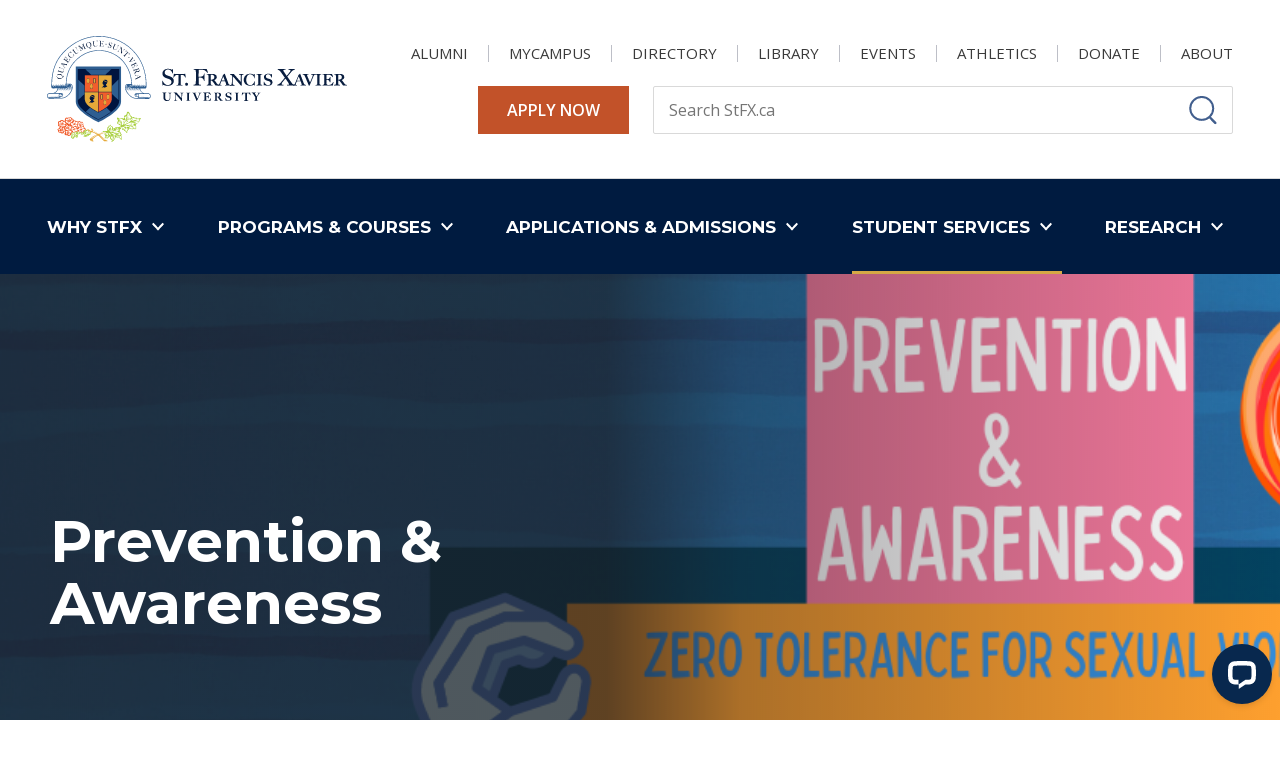

--- FILE ---
content_type: text/html; charset=UTF-8
request_url: https://stfxuniversity.com/student-services/support-services/visible-at-x/prevention-awareness
body_size: 39128
content:
<!DOCTYPE html>
<html lang="en" dir="ltr" prefix="og: https://ogp.me/ns#">
  <head>
    <meta charset="utf-8" />
<noscript><style>form.antibot * :not(.antibot-message) { display: none !important; }</style>
</noscript><meta name="description" content="Get informed and get involved in preventing sexualized violence at StFX." />
<link rel="shortlink" href="https://stfxuniversity.com/node/19441" />
<link rel="canonical" href="https://stfxuniversity.com/student-services/support-services/visible-at-x/prevention-awareness" />
<meta name="rights" content="Copyright ©2026 St. Francis Xavier University. All rights reserved." />
<meta property="og:site_name" content="St. Francis Xavier University" />
<meta property="og:url" content="https://stfxuniversity.com/student-services/support-services/visible-at-x/prevention-awareness" />
<meta property="og:title" content="Prevention &amp; Awareness" />
<meta property="og:description" content="Visible@X Prevention Education Plan 2025-26The Visible@X Prevention Education Plan 2025–26 outlines upcoming training, workshops, and awareness initiatives designed to build a safer, more" />
<meta property="og:updated_time" content="2025-08-24T11:05:50-03:00" />
<meta property="article:published_time" content="2023-05-25T14:47:29-03:00" />
<meta property="article:modified_time" content="2025-08-24T11:05:50-03:00" />
<meta name="twitter:card" content="summary_large_image" />
<meta name="twitter:title" content="Prevention &amp; Awareness" />
<meta name="twitter:description" content="Visible@X Prevention Education Plan 2025-26The Visible@X Prevention Education Plan 2025–26 outlines upcoming training, workshops, and awareness initiatives designed to build a safer, more" />
<meta name="Generator" content="Drupal 10 (https://www.drupal.org)" />
<meta name="MobileOptimized" content="width" />
<meta name="HandheldFriendly" content="true" />
<meta name="viewport" content="width=device-width, initial-scale=1.0" />
<script type="application/ld+json">{
    "@context": "https://schema.org",
    "@graph": [
        {
            "@type": "WebPage",
            "@id": "https://stfxuniversity.com/student-services/support-services/visible-at-x/prevention-awareness",
            "description": "Visible@X Prevention Education Plan 2025-26The Visible@X Prevention Education Plan 2025–26 outlines upcoming training, workshops, and awareness initiatives designed to build a safer, more",
            "author": {
                "@type": "Organization",
                "@id": "https://stfxuniversity.com/",
                "name": "St. Francis Xavier University",
                "url": "https://stfxuniversity.com/",
                "logo": {
                    "@type": "ImageObject",
                    "representativeOfPage": "False",
                    "url": "https://stfxuniversity.com/themes/custom/de_theme/logo.svg"
                }
            }
        }
    ]
}</script>
<link rel="icon" href="/themes/custom/de_theme/favicon.ico" type="image/vnd.microsoft.icon" />
<script>window.a2a_config=window.a2a_config||{};a2a_config.callbacks=[];a2a_config.overlays=[];a2a_config.templates={};a2a_config.icon_color = "seashell,black";</script>

    <title>Prevention &amp; Awareness | St. Francis Xavier University</title>

    <link rel="stylesheet" media="all" href="/sites/default/files/css/css_hOrtREOFEsx6u8F0AI6xPmVnwick_M6q26gZ93C5Fd0.css?delta=0&amp;language=en&amp;theme=de_theme&amp;include=[base64]" />
<link rel="stylesheet" media="all" href="/sites/default/files/css/css_CWnZii0ilel-tvC1LbEYp9NegwjIAffeNEWH-h7-1O8.css?delta=1&amp;language=en&amp;theme=de_theme&amp;include=[base64]" />
<link rel="stylesheet" media="all" href="https://fonts.googleapis.com/css?family=Nunito+Sans:400,400i,700,700i,900,900i&amp;display=swap" />
<link rel="stylesheet" media="all" href="/sites/default/files/css/css_7YGuPhQAjJ82rxDp2_kjo_r4JP6XwppitKvkM8IOTgw.css?delta=3&amp;language=en&amp;theme=de_theme&amp;include=[base64]" />

    <script type="application/json" data-drupal-selector="drupal-settings-json">{"path":{"baseUrl":"\/","pathPrefix":"","currentPath":"node\/19441","currentPathIsAdmin":false,"isFront":false,"currentLanguage":"en"},"pluralDelimiter":"\u0003","suppressDeprecationErrors":true,"ajaxPageState":{"libraries":"[base64]","theme":"de_theme","theme_token":null},"ajaxTrustedUrl":{"\/search":true},"gtag":{"tagId":"","consentMode":false,"otherIds":[],"events":[],"additionalConfigInfo":[]},"gtm":{"tagId":null,"settings":{"data_layer":"dataLayer","include_classes":false,"allowlist_classes":"google\nnonGooglePixels\nnonGoogleScripts\nnonGoogleIframes","blocklist_classes":"customScripts\ncustomPixels","include_environment":false,"environment_id":"","environment_token":""},"tagIds":["GTM-WC8924"]},"responsive_menu":{"position":"right","theme":"theme-dark","pagedim":"pagedim","modifyViewport":true,"use_bootstrap":false,"breakpoint":"all","drag":false},"facebook_pixel":{"facebook_id":"[base64]","events":[{"event":"ViewContent","data":"{\u0022content_name\u0022:\u0022Prevention \u0026amp; Awareness\u0022,\u0022content_type\u0022:\u0022page\u0022,\u0022content_ids\u0022:[\u002219441\u0022]}"}],"fb_disable_advanced":false,"eu_cookie_compliance":false,"donottrack":true},"stfx_map":{"basePath":"\/modules\/custom\/stfx_map"},"data":{"extlink":{"extTarget":false,"extTargetAppendNewWindowDisplay":true,"extTargetAppendNewWindowLabel":"(opens in a new window)","extTargetNoOverride":true,"extNofollow":true,"extTitleNoOverride":false,"extNoreferrer":true,"extFollowNoOverride":true,"extClass":"0","extLabel":"(link is external)","extImgClass":false,"extSubdomains":true,"extExclude":"","extInclude":"","extCssExclude":"","extCssInclude":"","extCssExplicit":"","extAlert":false,"extAlertText":"This link will take you to an external web site. We are not responsible for their content.","extHideIcons":false,"mailtoClass":"0","telClass":"","mailtoLabel":"(link sends email)","telLabel":"(link is a phone number)","extUseFontAwesome":false,"extIconPlacement":"append","extPreventOrphan":false,"extFaLinkClasses":"fa fa-external-link","extFaMailtoClasses":"fa fa-envelope-o","extAdditionalLinkClasses":"","extAdditionalMailtoClasses":"","extAdditionalTelClasses":"","extFaTelClasses":"fa fa-phone","allowedDomains":[],"extExcludeNoreferrer":""}},"livechat":{"licence_number":"2505521","livechat_mobile":"No","is_admin_page":false},"field_group":{"html_element":{"mode":"contact","context":"view","settings":{"classes":"social-media-links","show_empty_fields":false,"id":"","element":"div","show_label":false,"label_element":"h3","label_element_classes":"","attributes":"","effect":"none","speed":"fast"}}},"better_exposed_filters":{"autosubmit_exclude_textfield":true},"search_api_autocomplete":{"search":{"delay":100,"auto_submit":true,"min_length":3}},"user":{"uid":0,"permissionsHash":"613cc83c042dd148829a03da08ebe8e46b44ff91baf231487b7176b1add957fb"}}</script>
<script src="/core/assets/vendor/modernizr/modernizr.min.js?v=3.11.7"></script>
<script src="/sites/default/files/js/js_p3rY_eqgjls73Yq8qnK1UGP1gfkhPjgYk59r6tomtts.js?scope=header&amp;delta=1&amp;language=en&amp;theme=de_theme&amp;include=[base64]"></script>
<script src="/modules/contrib/google_tag/js/gtag.js?t988es"></script>
<script src="/modules/contrib/google_tag/js/gtm.js?t988es"></script>


    <link rel="apple-touch-icon" sizes="180x180" href="/themes/custom/de_theme/src/img/favicons/apple-touch-icon.png">
    <link rel="icon" type="image/png" href="/themes/custom/de_theme/src/img/favicons/favicon-32x32.png" sizes="32x32">
    <link rel="icon" type="image/png" href="/themes/custom/de_theme/src/img/favicons/favicon-16x16.png" sizes="16x16">
    <link rel="manifest" href="/themes/custom/de_theme/src/img/favicons/site.webmanifest">
    <link rel="mask-icon" href="/themes/custom/de_theme/src/img/favicons/safari-pinned-tab.svg" color="#002a5c">
    <meta name="msapplication-TileColor" content="#c3002b">
    <meta name="theme-color" content="#ffffff">
    <meta name="google-site-verification" content="oGdTdLPrRGl874TEXTLPHYknytaFYWWmLecmltfJwiY">
  </head>
  <body class="show-banner no_sidebars path-node node--type-page">
    <a href="#main-content" class="visually-hidden focusable skip-link">
      Skip to main content
    </a>
    <noscript><img src="https://www.facebook.com/tr?id=[base64]&amp;ev=PageView&amp;noscript=1" alt="" height="1" width="1" /></noscript><noscript><iframe src="https://www.googletagmanager.com/ns.html?id=GTM-WC8924"
                  height="0" width="0" style="display:none;visibility:hidden"></iframe></noscript>

      <div class="dialog-off-canvas-main-canvas" data-off-canvas-main-canvas>
    



  <div class="region region--masthead-prefix clearfix" id="masthead-prefix">
    <div class="region__inner">
      
    </div>
  </div>


<header id="header">
  <div id="masthead" class="masthead">
    <div class="masthead__primary">
      <div class="masthead__primary-left">
          <div class="region region--masthead-primary__left clearfix" id="masthead-primary__left">
    <div class="region__inner">
      <div id="block-de-theme-branding" class="block block-system block-system-branding-block">
  
    
        <a href="/" title="St. Francis Xavier University logo — university in Nova Scotia" rel="home" class="site-logo">
      <img src="/themes/custom/de_theme/logo.svg" alt="St. Francis Xavier University Logo - university in Nova Scotia" class="logo logo--default" width="284" height="56" />
      <img src="/themes/custom/de_theme/src/img/print/logo--print.svg" alt="St. Francis Xavier University logo for print — university in Nova Scotia" class="logo logo--print" />
    </a>
        <div class="site-name">
      <a href="/" title="St. Francis Xavier University — university in Nova Scotia" rel="home">St. Francis Xavier University</a>
    </div>
    </div>

    </div>
  </div>

      </div>
      <div class="masthead__primary-right">
          <div class="region--masthead-primary__right-top__link region region--masthead-primary__right-top clearfix" id="masthead-primary__right-top">
    <div class="region__inner">
      <nav role="navigation" aria-labelledby="block-utility-menu" id="block-utility" class="block block-menu navigation menu--utility">
            
  <h2 class="visually-hidden" id="block-utility-menu">Utility</h2>
  

        
              <ul region="masthead_primary__right_top" class="menu menu-level--1">
              
            <li class="menu-item menu-item--collapsed menu-item--level-1">

        
        <a href="/alumni-affairs" data-drupal-link-system-path="group/411">          <span class="link-inner">Alumni</span>

                  </a>
              </li>
          
            <li class="menu-item menu-item--collapsed menu-item--level-1">

        
        <a href="/mycampus" data-drupal-link-system-path="mycampus">          <span class="link-inner">MyCampus</span>

                  </a>
              </li>
          
            <li class="menu-item menu-item--level-1">

        
        <a href="/directory" data-drupal-link-system-path="directory">          <span class="link-inner">Directory</span>

                  </a>
              </li>
          
            <li class="menu-item menu-item--level-1">

        
        <a href="/library" data-drupal-link-system-path="group/331">          <span class="link-inner">Library</span>

                  </a>
              </li>
          
            <li class="menu-item menu-item--level-1">

        
        <a href="/events" data-drupal-link-system-path="node/1756">          <span class="link-inner">Events</span>

                  </a>
              </li>
          
            <li class="menu-item menu-item--level-1">

        
        <a href="https://www.goxgo.ca/">          <span class="link-inner">Athletics</span>

                  </a>
              </li>
          
            <li class="menu-item menu-item--level-1">

        
        <a href="https://secureca.imodules.com/s/650/lg21/form.aspx?sid=650&amp;gid=1&amp;pgid=3075&amp;cid=6080">          <span class="link-inner">Donate</span>

                  </a>
              </li>
          
            <li class="menu-item menu-item--collapsed menu-item--level-1">

        
        <a href="/about" data-drupal-link-system-path="node/1716">          <span class="link-inner">About</span>

                  </a>
              </li>
        </ul>
  


  </nav>
<div id="block-config-pages-apply-now-link" class="block block-config-pages block-config-pages-block">
  
    
      <div region="masthead_primary__right_top" class="config_pages config_pages--type--home-page config_pages--view-mode--apply-now-link config_pages--home-page--apply-now-link">
  
            <div class="field field--name-field-apply-now-link field--type-link field--label-hidden field__item"><a href="/applications-admissions/admissions-information">Apply Now</a></div>
      

</div>

  </div>
<div class="views-exposed-form bef-exposed-form block block-views block-views-exposed-filter-block--search-page-1" data-bef-auto-submit="" data-bef-auto-submit-delay="500" data-bef-auto-submit-minimum-length="3" data-bef-auto-submit-full-form="" data-drupal-selector="views-exposed-form-search-page-1" id="block-search-header">
  
    
      <form region="masthead_primary__right_top" action="/search" method="get" id="search_box_masthead_primary__right_top" accept-charset="UTF-8">
  <div class="form--inline clearfix">
  
<div class="views-exposed-form__item js-form-item form-item js-form-type-search-api-autocomplete form-type-search-api-autocomplete js-form-item-text form-item-text">
      <label for="edit-text" class="form-item__label">Search</label>
            <input placeholder="Search StFX.ca" data-twig-suggestion="views-exposed-form-search-page-1" data-drupal-selector="edit-text" data-search-api-autocomplete-search="search" class="form-autocomplete form-text form-element form-element--type-text form-element--api-search-api-autocomplete" data-autocomplete-path="/search_api_autocomplete/search?display=page_1&amp;&amp;filter=text" type="text" id="edit-text" name="text" value="" size="30" maxlength="128" />

          </div>
<div data-twig-suggestion="views-exposed-form-search-page-1" data-drupal-selector="edit-actions" class="form-actions views-exposed-form__item views-exposed-form__item--actions js-form-wrapper form-wrapper" id="edit-actions"><input data-bef-auto-submit-click="" data-twig-suggestion="views-exposed-form-search-page-1" data-drupal-selector="edit-submit-search" type="submit" id="edit-submit-search" value="Apply" class="button js-form-submit form-submit" />
</div>

</div>

</form>

    <div class="mobile-modal-controls">
    <button class="search-toggle">Close Search</button>
  </div>
</div>

    </div>
  </div>

          <div class="region region--masthead-primary__right-bottom clearfix" id="masthead-primary__right-bottom">
    <div class="region__inner">
      <div id="block-searchtoggle" class="block block-de-search-toggle block-search-toggle-block">
  
    
      <button class="search-toggle" aria-pressed="false" aria-expanded="false">
  <svg class="icon--search" width="12px" height="12px" viewBox="0 0 12 12" fill="none" xmlns="http://www.w3.org/2000/svg">
  <title>Search Icon</title>
  <path fill-rule="evenodd" clip-rule="evenodd" d="M 5.772 11.118 C 2.712 11.118 0.231 8.638 0.231 5.577 C 0.231 2.516 2.712 0.036 5.772 0.036 C 8.833 0.036 11.314 2.516 11.314 5.577 C 11.314 7.016 10.765 8.326 9.866 9.312 L 11.631 11.139 C 11.818 11.333 11.813 11.64 11.62 11.827 C 11.426 12.014 11.118 12.009 10.931 11.816 L 9.15 9.971 C 8.214 10.691 7.044 11.118 5.772 11.118 Z M 1.519 5.577 C 1.519 7.926 3.424 9.83 5.772 9.83 C 8.122 9.83 10.026 7.926 10.026 5.577 C 10.026 3.228 8.122 1.324 5.772 1.324 C 3.424 1.324 1.519 3.228 1.519 5.577 Z" fill="#000000" />
</svg>
  <svg class="icon--close" width="12px" height="12px" viewBox="0 0 12 12" version="1.1" xmlns="http://www.w3.org/2000/svg" xmlns:xlink="http://www.w3.org/1999/xlink">
    <!-- Generator: Sketch 53.2 (72643) - https://sketchapp.com -->
    <title>Close Icon</title>
    <desc>Created with Sketch.</desc>
    <g stroke="none" stroke-width="1" fill="none" fill-rule="evenodd">
        <polygon class="icon" fill="#000000" fill-rule="nonzero" points="11.82 1.36 7.18 6 11.82 10.64 10.64 11.82 6 7.18 1.36 11.82 0.18 10.64 4.82 6 0.18 1.36 1.36 0.18 6 4.82 10.64 0.18"></polygon>
    </g>
</svg>  <span class="sr-only">Toggle Search</span>
</button>

  </div>
<div id="block-responsivemenumobileicon" class="responsive-menu-toggle-wrapper responsive-menu-toggle block block-responsive-menu block-responsive-menu-toggle">
  
    
      <button id="toggle-icon" class="toggle responsive-menu-toggle-icon hamburger hamburger--squeeze" title="Menu" href="#off-canvas" aria-controls="off-canvas" aria-expanded="false">
    <span class="hamburger-box">
      <span class="hamburger-inner"></span>
    </span>
  <span class="label">Menu</span>
</button>

  </div>

    </div>
  </div>

      </div>
    </div>
  </div>
    <div class="region region--masthead-secondary clearfix" id="masthead-secondary">
    <div class="region__inner">
      


<nav role="navigation" aria-labelledby="block-de-theme-main-menu-menu" id="block-de-theme-main-menu" class="block block-menu navigation menu--main block--menu--main de-simple-menu">
            
      <h2 class="visually-hidden" id="block-de-theme-main-menu-menu">Main navigation</h2>
    

        
              <ul region="masthead_secondary" class="menu menu-level--1">
              
            <li class="menu-item menu-item--expanded menu-item--level-1">

        
        <span>          <span class="link-inner">Why StFX</span>

                      <svg class="icon--chevron-down" width="10px" height="7px" viewBox="0 0 10 7" version="1.1" xmlns="http://www.w3.org/2000/svg" xmlns:xlink="http://www.w3.org/1999/xlink">
    <!-- Generator: Sketch 53.2 (72643) - https://sketchapp.com -->
    <title>Chevron Down</title>
    <g stroke="none" stroke-width="1" fill="none" fill-rule="evenodd">
        <polygon class="icon" fill="#FFFFFF" fill-rule="nonzero" points="1.18 0.52 5 4.36 8.82 0.52 10 1.7 5 6.7 0 1.7"></polygon>
    </g>
</svg>
                  </span>
                                <ul class="menu sub-nav menu-level--2">
              
            <li class="menu-item menu-item--level-2">

        
        <a href="/why-stfx/stfx-advantage" data-drupal-link-system-path="node/1651">          <span class="link-inner">The StFX Advantage</span>

                  </a>
              </li>
          
            <li class="menu-item menu-item--level-2">

        
        <a href="/why-stfx/canadas-most-beautiful-campus" data-drupal-link-system-path="node/1626">          <span class="link-inner">Canada&#039;s Most Beautiful Campus</span>

                  </a>
              </li>
          
            <li class="menu-item menu-item--level-2">

        
        <a href="/why-stfx/our-global-community" data-drupal-link-system-path="node/1656">          <span class="link-inner">Our Global Community</span>

                  </a>
              </li>
          
            <li class="menu-item menu-item--level-2">

        
        <a href="/why-stfx/beyond-classroom" data-drupal-link-system-path="node/1661">          <span class="link-inner">Beyond the Classroom</span>

                  </a>
              </li>
          
            <li class="menu-item menu-item--level-2">

        
        <a href="/why-stfx/centres-excellence" data-drupal-link-system-path="node/4311">          <span class="link-inner">Centres of Excellence</span>

                  </a>
              </li>
          
            <li class="menu-item menu-item--level-2">

        
        <a href="/why-stfx/supporting-your-health-academic-success" data-drupal-link-system-path="node/1681">          <span class="link-inner">Supporting your Health and Academic Success</span>

                  </a>
              </li>
          
            <li class="menu-item menu-item--level-2">

        
        <a href="/why-stfx/our-xaverian-story" data-drupal-link-system-path="node/28936">          <span class="link-inner">Our Xaverian Story</span>

                  </a>
              </li>
          
            <li class="menu-item menu-item--level-2">

        
        <a href="/why-stfx/antigonish-nalikitquniejk" data-drupal-link-system-path="node/1676">          <span class="link-inner">Antigonish | Nalikitquniejk</span>

                  </a>
              </li>
          
            <li class="menu-item menu-item--level-2">

        
        <a href="/why-stfx/legendary-x-ring" data-drupal-link-system-path="node/5131">          <span class="link-inner">The Legendary X-Ring </span>

                  </a>
              </li>
        </ul>
  
              </li>
          
            <li class="menu-item menu-item--expanded menu-item--level-1">

        
        <span>          <span class="link-inner">Programs &amp; Courses</span>

                      <svg class="icon--chevron-down" width="10px" height="7px" viewBox="0 0 10 7" version="1.1" xmlns="http://www.w3.org/2000/svg" xmlns:xlink="http://www.w3.org/1999/xlink">
    <!-- Generator: Sketch 53.2 (72643) - https://sketchapp.com -->
    <title>Chevron Down</title>
    <g stroke="none" stroke-width="1" fill="none" fill-rule="evenodd">
        <polygon class="icon" fill="#FFFFFF" fill-rule="nonzero" points="1.18 0.52 5 4.36 8.82 0.52 10 1.7 5 6.7 0 1.7"></polygon>
    </g>
</svg>
                  </span>
                                <ul class="menu sub-nav menu-level--2">
              
            <li class="menu-item menu-item--level-2">

        
        <a href="/programs-courses/programs" data-drupal-link-system-path="node/4021">          <span class="link-inner">Program Search</span>

                  </a>
              </li>
          
            <li class="menu-item menu-item--collapsed menu-item--level-2">

        
        <a href="/programs-courses/arts" data-drupal-link-system-path="node/4031">          <span class="link-inner">Arts</span>

                  </a>
              </li>
          
            <li class="menu-item menu-item--collapsed menu-item--level-2">

        
        <a href="/business" data-drupal-link-system-path="group/626">          <span class="link-inner">Business</span>

                  </a>
              </li>
          
            <li class="menu-item menu-item--collapsed menu-item--level-2">

        
        <a href="/programs-courses/education" data-drupal-link-system-path="node/4056">          <span class="link-inner">Education</span>

                  </a>
              </li>
          
            <li class="menu-item menu-item--collapsed menu-item--level-2">

        
        <a href="/programs-courses/science" data-drupal-link-system-path="node/4041">          <span class="link-inner">Science</span>

                  </a>
              </li>
          
            <li class="menu-item menu-item--collapsed menu-item--level-2">

        
        <a href="/programs-courses/graduate-studies" data-drupal-link-system-path="group/686">          <span class="link-inner">Graduate Studies</span>

                  </a>
              </li>
          
            <li class="menu-item menu-item--collapsed menu-item--level-2">

        
        <a href="/programs-courses/post-baccalaureate-diploma" data-drupal-link-system-path="node/32131">          <span class="link-inner">Post-Baccalaureate Diploma</span>

                  </a>
              </li>
          
            <li class="menu-item menu-item--collapsed menu-item--level-2">

        
        <a href="/programs-courses/co-operative-education" data-drupal-link-system-path="group/681">          <span class="link-inner">Co-operative Education</span>

                  </a>
              </li>
          
            <li class="menu-item menu-item--collapsed menu-item--level-2">

        
        <a href="/programs-courses/stfx-online" data-drupal-link-system-path="group/656">          <span class="link-inner">Online Learning &amp; Professional Studies</span>

                  </a>
              </li>
          
            <li class="menu-item menu-item--collapsed menu-item--level-2">

        
        <a href="/programs-courses/service-learning" data-drupal-link-system-path="group/306">          <span class="link-inner">Service Learning</span>

                  </a>
              </li>
        </ul>
  
              </li>
          
            <li class="menu-item menu-item--expanded menu-item--level-1">

        
        <span>          <span class="link-inner">Applications &amp; Admissions</span>

                      <svg class="icon--chevron-down" width="10px" height="7px" viewBox="0 0 10 7" version="1.1" xmlns="http://www.w3.org/2000/svg" xmlns:xlink="http://www.w3.org/1999/xlink">
    <!-- Generator: Sketch 53.2 (72643) - https://sketchapp.com -->
    <title>Chevron Down</title>
    <g stroke="none" stroke-width="1" fill="none" fill-rule="evenodd">
        <polygon class="icon" fill="#FFFFFF" fill-rule="nonzero" points="1.18 0.52 5 4.36 8.82 0.52 10 1.7 5 6.7 0 1.7"></polygon>
    </g>
</svg>
                  </span>
                                <ul class="menu sub-nav menu-level--2">
              
            <li class="menu-item menu-item--collapsed menu-item--level-2">

        
        <a href="/applications-admissions/admissions-information" data-drupal-link-system-path="group/416">          <span class="link-inner">Admissions Information</span>

                  </a>
              </li>
          
            <li class="menu-item menu-item--collapsed menu-item--level-2">

        
        <a href="/applications-admissions/financial-support" data-drupal-link-system-path="node/4296">          <span class="link-inner">Financial Support</span>

                  </a>
              </li>
          
            <li class="menu-item menu-item--collapsed menu-item--level-2">

        
        <a href="/applications-admissions/registrars-office" data-drupal-link-system-path="group/251">          <span class="link-inner">Registrar&#039;s Office</span>

                  </a>
              </li>
          
            <li class="menu-item menu-item--level-2">

        
        <a href="/talk-to-us" title="Talk to a Recruiter" data-drupal-link-system-path="node/5156">          <span class="link-inner">Talk to a Recruiter</span>

                  </a>
              </li>
          
            <li class="menu-item menu-item--level-2">

        
        <a href="/tour-campus" title="Take a campus tour" data-drupal-link-system-path="node/5226">          <span class="link-inner">Tour Campus</span>

                  </a>
              </li>
        </ul>
  
              </li>
          
            <li class="menu-item menu-item--expanded menu-item--active-trail menu-item--level-1">

        
        <span>          <span class="link-inner">Student Services</span>

                      <svg class="icon--chevron-down" width="10px" height="7px" viewBox="0 0 10 7" version="1.1" xmlns="http://www.w3.org/2000/svg" xmlns:xlink="http://www.w3.org/1999/xlink">
    <!-- Generator: Sketch 53.2 (72643) - https://sketchapp.com -->
    <title>Chevron Down</title>
    <g stroke="none" stroke-width="1" fill="none" fill-rule="evenodd">
        <polygon class="icon" fill="#FFFFFF" fill-rule="nonzero" points="1.18 0.52 5 4.36 8.82 0.52 10 1.7 5 6.7 0 1.7"></polygon>
    </g>
</svg>
                  </span>
                                <ul class="menu sub-nav menu-level--2">
              
            <li class="menu-item menu-item--collapsed menu-item--level-2">

        
        <a href="/student-services/academic-services" data-drupal-link-system-path="node/32571">          <span class="link-inner">Academic Services</span>

                  </a>
              </li>
          
            <li class="menu-item menu-item--collapsed menu-item--active-trail menu-item--level-2">

        
        <a href="/student-services/support-services" data-drupal-link-system-path="node/32581">          <span class="link-inner">Support Services</span>

                  </a>
              </li>
          
            <li class="menu-item menu-item--collapsed menu-item--level-2">

        
        <a href="/student-services/student-life" data-drupal-link-system-path="node/32576">          <span class="link-inner">Student Life</span>

                  </a>
              </li>
          
            <li class="menu-item menu-item--collapsed menu-item--level-2">

        
        <a href="/student-services/university-housing" data-drupal-link-system-path="group/266">          <span class="link-inner">University Housing</span>

                  </a>
              </li>
          
            <li class="menu-item menu-item--collapsed menu-item--level-2">

        
        <a href="/student-services/international" data-drupal-link-system-path="group/336">          <span class="link-inner">International</span>

                  </a>
              </li>
          
            <li class="menu-item menu-item--collapsed menu-item--level-2">

        
        <a href="/student-services/recreation-active-living" data-drupal-link-system-path="group/806">          <span class="link-inner">Recreation and Active Living</span>

                  </a>
              </li>
        </ul>
  
              </li>
          
            <li class="menu-item menu-item--expanded menu-item--level-1">

        
        <span>          <span class="link-inner">Research</span>

                      <svg class="icon--chevron-down" width="10px" height="7px" viewBox="0 0 10 7" version="1.1" xmlns="http://www.w3.org/2000/svg" xmlns:xlink="http://www.w3.org/1999/xlink">
    <!-- Generator: Sketch 53.2 (72643) - https://sketchapp.com -->
    <title>Chevron Down</title>
    <g stroke="none" stroke-width="1" fill="none" fill-rule="evenodd">
        <polygon class="icon" fill="#FFFFFF" fill-rule="nonzero" points="1.18 0.52 5 4.36 8.82 0.52 10 1.7 5 6.7 0 1.7"></polygon>
    </g>
</svg>
                  </span>
                                <ul class="menu sub-nav menu-level--2">
              
            <li class="menu-item menu-item--collapsed menu-item--level-2">

        
        <a href="/research" data-drupal-link-system-path="group/696">          <span class="link-inner">About Research at StFX</span>

                  </a>
              </li>
          
            <li class="menu-item menu-item--collapsed menu-item--level-2">

        
        <a href="/research/research-chairs" data-drupal-link-system-path="node/28581">          <span class="link-inner">Research Chairs</span>

                  </a>
              </li>
          
            <li class="menu-item menu-item--collapsed menu-item--level-2">

        
        <a href="/research/research-institutes-centres-networks" data-drupal-link-system-path="node/26476">          <span class="link-inner">Research Institutes, Centres &amp; Networks</span>

                  </a>
              </li>
          
            <li class="menu-item menu-item--level-2">

        
        <a href="/research/romeo-researcher-portal" data-drupal-link-system-path="node/26491">          <span class="link-inner">ROMEO Researcher Portal</span>

                  </a>
              </li>
          
            <li class="menu-item menu-item--level-2">

        
        <a href="/research/faculty-research" data-drupal-link-system-path="node/26441">          <span class="link-inner">Faculty Research</span>

                  </a>
              </li>
          
            <li class="menu-item menu-item--level-2">

        
        <a href="/research/student-research" data-drupal-link-system-path="node/26521">          <span class="link-inner">Student Research</span>

                  </a>
              </li>
          
            <li class="menu-item menu-item--level-2">

        
        <a href="/research/strategic-plan-research-creative-works-2019-2025" data-drupal-link-system-path="node/26426">          <span class="link-inner">Strategic Plan for Research &amp; Creative Works</span>

                  </a>
              </li>
          
            <li class="menu-item menu-item--collapsed menu-item--level-2">

        
        <a href="/research/research-ethics-board" data-drupal-link-system-path="group/691">          <span class="link-inner">Research Ethics Board</span>

                  </a>
              </li>
        </ul>
  
              </li>
        </ul>
  


  </nav>

    </div>
  </div>

</header>

<div class="section-content">
  
  

  <div class="container">
    <div class="row">

      
      <main id="main" class="main-content col-12    col-lg-12">
        <span id="main-content" tabindex="-1"></span>        <div class="layout-content">
              <div class="region region--content clearfix" id="content">
    <div class="region__inner">
      <div data-drupal-messages-fallback class="hidden"></div>
<div id="block-de-theme-content" class="block block-system block-system-main-block">
  
    
      


<article class="node node--type-page node--view-mode-full">

  
    

  
  <div class="node__content">
      <div class="layout layout--onecol">
        <div  class="layout__region layout__region--content">
      <div class="block block-stfx-common block-stfx-common-banner-block">
  
    
      



  <article class="contextual-region banner node node--type-page node--view-mode-banner on " style="background-image: url('https://stfxuniversity.com/sites/default/files/images/Visible_At_X-VISIBLE%20%40%20X%20HEADER%20PREVENTION%20AND%20AWARENESS.png')">
    <div class="node__content container">
      <h1>
        Prevention &amp; Awareness
      </h1>
          </div>
    <div class="banner-bottom-buttons-container">
      <div class="container">
              </div>
    </div>
  </article>

  </div>

    </div>
  </div>
  <div class="layout layout--onecol">
        <div  class="layout__region layout__region--content">
      <div class="block block-system block-system-breadcrumb-block">
  
    
      
  <nav class="breadcrumb" aria-label="Breadcrumb">
    <ol>
          <li>
                  <a href="/">
            <svg class="icon--home" width="18px" height="15px" viewBox="0 0 18 15" version="1.1" xmlns="http://www.w3.org/2000/svg" xmlns:xlink="http://www.w3.org/1999/xlink">
    <!-- Generator: Sketch 53.2 (72643) - https://sketchapp.com -->
    <title>Home Icon</title>
    <desc>Created with Sketch.</desc>
    <g stroke="none" stroke-width="1" fill="none" fill-rule="evenodd">
        <polygon class="icon" fill="#000000" fill-rule="nonzero" points="7.32 14.68 3.18 14.68 3.18 8 0.68 8 9 0.5 17.32 8 14.82 8 14.82 14.68 10.68 14.68 10.68 9.68 7.32 9.68"></polygon>
    </g>
</svg>            <span class="text">Home</span>
          </a>
          <span class="breadcrumb-separator">/</span>
              </li>
          <li>
                              <a href="/student-life-support/student-services-department">Student Services</a>
            <span class="breadcrumb-separator">/</span>
                        </li>
          <li>
                              <a href="/student-services/support-services">Support Services</a>
            <span class="breadcrumb-separator">/</span>
                        </li>
          <li>
                              <a href="/student-services/support-services/visible-at-x">Visible @ X</a>
            <span class="breadcrumb-separator">/</span>
                        </li>
          <li>
                                            <p>Prevention &amp; Awareness</p>
                                    </li>
        </ol>
  </nav>

  </div>
<div data-drupal-messages-fallback class="hidden"></div>

    </div>
  </div>
  <div class="layout layout--twocol-section layout--twocol-section--67-33">

          <div  class="layout__region layout__region--first">
        <div class="in-multicolumn block block-layout-builder block-field-block--node--page--body">
  
    
      
            <div class="clearfix text-formatted field field--name-body field--type-text-with-summary field--label-hidden field__item"><h2>Visible@X Prevention Education Plan 2025-26</h2><p>The Visible@X Prevention Education Plan 2025–26 outlines upcoming training, workshops, and awareness initiatives designed to build a safer, more inclusive campus community. Explore the plan to see how Visible@X is engaging students throughout the year in sexual violence prevention, consent education, bystander training, survivor support, and other relevant topics.</p><p><a class="btn btn-secondary" href="/sites/default/files/documents/Visible%40X-Prevention-Education-Plan-2025-26.pdf">Read the Visible@X Prevention Education Plan</a></p><h2>Visible@X Team</h2><p>Visible@X is powered by our dedicated student team, who bring compassion, creativity, and courage into everything we do. Our core educators this year are Emilia Stewart, Akwaima Akpan, Marley Ryan, and Maya Bergeron, each contributing unique energy and insight to our programming. They are joined by 15 student facilitators who will lead Waves of Change training during the 2025 Orientation, ensuring that incoming students are welcomed into a community built on care, accountability, and connection.</p><h3>Contact Us</h3><p>For more information on upcoming events or to share ideas, please reach out:</p><p><strong>K.R. Gowry</strong><br>Sexual Violence Prevention Education Coordinator<br><a href="#" data-mail-to="txnyvlvy/ng/fgsk/qbg/pn" data-replace-inner="@email">@email</a><br>433 Bloomfield Centre</p><h2>Waves of Change</h2><p><a href="/student-services/support-services/visible-at-x/prevention-awareness/waves-change" data-entity-substitution="canonical" data-entity-type="node" data-entity-uuid="73a17714-f0d1-4b91-b743-fe158ba712a5" rel="noopener" target="_blank" title="Waves of Change: Creating Campus Responses to Sexual Violence "><strong>Waves of Change</strong></a>&nbsp;is a prevention approach training program to end sexualized violence on campus. The program’s goal is to teach participants to recognize a broad range of sexually violent scenarios that commonly occur on post-secondary campuses. Participants will also learn various techniques to intervene either as bystanders or as a community to interrupt or stop sexual violence, support survivors, hold those who cause harm accountable for their actions, and transform the culture that allows violence to happen. This program draws on participants' existing skills, knowledge, and creativity to facilitate broader strategies for social change.&nbsp;</p><p class="text-align-center"><a class="btn btn-primary" href="/student-services/support-services/visible-at-x/prevention-awareness/waves-change" data-entity-substitution="canonical" data-entity-type="node" data-entity-uuid="73a17714-f0d1-4b91-b743-fe158ba712a5" title="Waves of Change: Creating Campus Responses to Sexual Violence ">Learn More</a></p><h2>Rape Culture &amp; Myths&nbsp;</h2><p>Within our society there are many myths that inform the way we think about sexual assault. These myths circulate in popular culture, in the media, in everyday conversation. Many of these myths blame victims and offer excuses to perpetrators. &nbsp;</p><p class="text-align-center"><a class="btn btn-primary" href="/student-services/support-services/visible-at-x/prevention-awareness/rape-culture-myths" data-entity-substitution="canonical" data-entity-type="node" data-entity-uuid="50b15637-76d6-4bcf-ac7c-53e574ffb018" title="Rape Culture &amp; Myths">Learn More</a></p><h2>Books &amp; Online Learning&nbsp;</h2><p>There are many resources available for deepening one’s understanding of gender-based violence and building the skills to prevent and address sexualized violence. Check out our list of books and online learning opportunities.&nbsp;</p><p class="text-align-center"><a class="btn btn-primary" href="/student-services/support-services/visible-at-x/prevention-awareness/books-online-learning" data-entity-substitution="canonical" data-entity-type="node" data-entity-uuid="4ece5430-904a-47f1-86b5-0c4028345b94" title="Books &amp; Online Learning">Learn More</a></p></div>
      

  </div>

      </div>
    
          <div  class="layout__region layout__region--second">
        
  

<nav role="navigation" aria-labelledby="sidebar-menu-main-menu" class="in-multicolumn de-simple-sidebar-menu block block-menu navigation menu--main block--menu--main de-simple-menu" id="sidebar-menu-main">
            
      <h2 class="visually-hidden" id="sidebar-menu-main-menu">Main navigation</h2>
    

        
              <ul class="menu menu-level--1">
              
            <li class="menu-item menu-item--collapsed menu-item--level-1">

        
        <a href="/student-services/support-services/visible-at-x/get-help" data-drupal-link-system-path="node/19406">          <span class="link-inner">Get Help</span>

                  </a>
              </li>
          
            <li class="menu-item menu-item--collapsed menu-item--level-1">

        
        <a href="/student-services/support-services/visible-at-x/sexual-violence" data-drupal-link-system-path="node/19381">          <span class="link-inner">Sexual Violence Information</span>

                  </a>
              </li>
          
            <li class="menu-item menu-item--level-1">

        
        <a href="/student-services/support-services/visible-at-x/give-support" data-drupal-link-system-path="node/19436">          <span class="link-inner">Give Support</span>

                  </a>
              </li>
          
            <li class="menu-item menu-item--expanded menu-item--active-trail menu-item--level-1">

        
        <a href="/student-services/support-services/visible-at-x/prevention-awareness" data-drupal-link-system-path="node/19441" class="is-active" aria-current="page">          <span class="link-inner">Prevention &amp; Awareness</span>

                      <svg class="icon--chevron-down" width="10px" height="7px" viewBox="0 0 10 7" version="1.1" xmlns="http://www.w3.org/2000/svg" xmlns:xlink="http://www.w3.org/1999/xlink">
    <!-- Generator: Sketch 53.2 (72643) - https://sketchapp.com -->
    <title>Chevron Down</title>
    <g stroke="none" stroke-width="1" fill="none" fill-rule="evenodd">
        <polygon class="icon" fill="#FFFFFF" fill-rule="nonzero" points="1.18 0.52 5 4.36 8.82 0.52 10 1.7 5 6.7 0 1.7"></polygon>
    </g>
</svg>
                  </a>
                                <ul class="menu sub-nav menu-level--2">
              
            <li class="menu-item menu-item--level-2">

        
        <a href="/student-services/support-services/visible-at-x/prevention-awareness/waves-change" data-drupal-link-system-path="node/19446">          <span class="link-inner">Waves of Change</span>

                  </a>
              </li>
          
            <li class="menu-item menu-item--level-2">

        
        <a href="/student-services/support-services/visible-at-x/prevention-awareness/rape-culture-myths" data-drupal-link-system-path="node/19451">          <span class="link-inner">Rape Culture &amp; Myths</span>

                  </a>
              </li>
          
            <li class="menu-item menu-item--level-2">

        
        <a href="/student-services/support-services/visible-at-x/prevention-awareness/books-online-learning" data-drupal-link-system-path="node/19456">          <span class="link-inner">Books &amp; Online Learning</span>

                  </a>
              </li>
          
            <li class="menu-item menu-item--level-2">

        
        <a href="/student-services/support-services/visible-at-x/prevention-awareness/16-days-activism" data-drupal-link-system-path="node/19461">          <span class="link-inner">16 Days of Activism</span>

                  </a>
              </li>
        </ul>
  
              </li>
          
            <li class="menu-item menu-item--expanded menu-item--level-1">

        
        <a href="/student-services/support-services/visible-at-x/sexual-violence-policies" data-drupal-link-system-path="node/19466">          <span class="link-inner">Sexual Violence Policies and Reports</span>

                      <svg class="icon--chevron-down" width="10px" height="7px" viewBox="0 0 10 7" version="1.1" xmlns="http://www.w3.org/2000/svg" xmlns:xlink="http://www.w3.org/1999/xlink">
    <!-- Generator: Sketch 53.2 (72643) - https://sketchapp.com -->
    <title>Chevron Down</title>
    <g stroke="none" stroke-width="1" fill="none" fill-rule="evenodd">
        <polygon class="icon" fill="#FFFFFF" fill-rule="nonzero" points="1.18 0.52 5 4.36 8.82 0.52 10 1.7 5 6.7 0 1.7"></polygon>
    </g>
</svg>
                  </a>
                                <ul class="menu sub-nav menu-level--2">
              
            <li class="menu-item menu-item--collapsed menu-item--level-2">

        
        <a href="/sexual-violence-policy-review" data-drupal-link-system-path="node/34176">          <span class="link-inner">Sexual Violence Policy Review</span>

                  </a>
              </li>
        </ul>
  
              </li>
        </ul>
  


  </nav>
<div class="in-multicolumn block block-layout-builder block-inline-block--basic">
  
    
      
            <div class="clearfix text-formatted field field--name-body field--type-text-with-summary field--label-hidden field__item"><p class="text-align-center"><a class="btn btn-secondary" href="https://www.youtube.com/">Quick Exit</a></p>
</div>
      

  </div>
<div class="in-multicolumn block block-stfx-group block-stfx-group-department-contact">
  
    
      <div class="group group--contact group--department">

  <div>
    
<div >
  <h2>Contact</h2>
    
            <div class="field field--name-label field--type-string field--label-hidden field__item">Visible @ X</div>
      

            <div class="field field--name-field-phone field--type-telephone field--label-hidden field__item"><a href="tel:%28902%29867-5601">(902) 867-5601</a></div>
      

<div class="field field--group--field-email field--name-field-email field--type-email field--label-hidden">
    
        <div class="field__item">
                              <span data-mail-to="uoynpxoh/ng/fgsk/qbg/pn" data-replace-inner="@email">@email</span>
          </div>
  
  </div>

            <div class="field field--name-field-address field--type-address field--label-hidden field__item"><p class="address" translate="no"><span class="address-line1">306B Bloomfield Centre</span><br>
<span class="address-line2">5555 Union Place</span><br>
<span class="locality">Antigonish</span> <span class="administrative-area">NS</span> <span class="postal-code">B2G 2W5</span><br>
<span class="country">Canada</span></p></div>
      

<div  class="social-media-links">
    
            <div class="field field--name-field-facebook field--type-link field--label-hidden field__item"><a href="https://www.facebook.com/visibleatx">https://www.facebook.com/visibleatx</a></div>
      

            <div class="field field--name-field-instagram field--type-link field--label-hidden field__item"><a href="https://www.instagram.com/visibleatx/">https://www.instagram.com/visibleatx/</a></div>
      

  </div>
  </div>
  </div>

</div>

  </div>

      </div>
    
  </div>

  </div>

</article>

  </div>

    </div>
  </div>

        </div>
      </main>

      
    </div>
  </div>

  
</div>

  <div class="region region--footer-prefix clearfix" id="footer-prefix">
    <div class="region__inner">
      <div id="block-lanewv2" class="block block-block-content block-block-content--8abec572-501b-464f-b82d-54a67eb5e046">
  
    
      
            <div class="clearfix text-formatted field field--name-body field--type-text-with-summary field--label-hidden field__item"><style>
  @media (max-width: 767px) {
    .land-acknowledgement-image {
      float: none !important;
      display: block;
      margin: 0 10px 20px 0; /* nudge left a bit */
      max-width: 90% !important;
      height: auto;
    }
  }
</style><div style="background-color:#363636;color:white;overflow:hidden;padding:25px;"><p><img class="land-acknowledgement-image" style="float:left;margin-right:25px;max-width:240px;" src="/sites/default/files/images/Lnu1.png" alt="The L'nu symbol. L’nu is a Mi'kmaw word meaning 'human being' or 'the people.'"></p><p>StFX espi-kina’matno’kuom etek Mi’kma’ki, wejkwa’taqanik Mi’kmaq maqamikewmuew mna’q iknmuetu’tik. Nalikitquniejk na Mi’kmawey wisun wjit Antigonish teluek Aklasie’w-iktuk, ‘place where branches are torn off.’</p><p>StFX is located in Mi’kma’ki, the unceded ancestral territory of the Mi'kmaw people. The Mi'kmaw name for Antigonish is Nalikitquniejk, meaning ‘place where branches are torn off.’</p><p><a class="btn btn-primary" href="https://novascotia.ca/treaty-education/treaty_education_brochure.html" target="_blank" rel="noopener">Learn More&nbsp;</a></p></div></div>
      

  </div>
<div id="block-config-pages-home-page-alumni" class="block block-config-pages block-config-pages-block">
  
    
      <div region="footer_prefix" class="config_pages config_pages--type--home-page config_pages--view-mode--alumni config_pages--home-page--alumni">
  <div class="image-container"
       style="background-image: url('/sites/default/files/images/stfx-x-ring-nova-scotia-university.png')">
  </div>
  
<div  class="content-container">
    
            <div class="field field--name-field-alumni-headline field--type-string field--label-hidden field__item">Join our community of esteemed alumni</div>
      

            <div class="field field--name-field-alumni-text field--type-string-long field--label-hidden field__item">Across the globe, StFX graduates are recognized by the enduring symbol of the X-Ring and the uniquely Xaverian spirit of social justice and community mindedness.</div>
      

      <div class="field field--name-field-alumni-links field--type-link field--label-hidden field__items">
              <div class="field__item"><a href="https://www.stfx.ca/applications-admissions/admissions-information">Apply</a></div>
              <div class="field__item"><a href="/talk-to-us">Talk to Us</a></div>
              <div class="field__item"><a href="/alumni-affairs">Alumni</a></div>
          </div>
  

  </div>
</div>

  </div>

    </div>
  </div>


  <footer id="footer" class="footer">
      <div class="region region--footer-first clearfix" id="footer-first">
    <div class="region__inner">
      <nav role="navigation" aria-labelledby="block-quicklinks-menu" id="block-quicklinks" class="block block-menu navigation menu--quicklinks">
      
  <h2 id="block-quicklinks-menu">QuickLinks</h2>
  

        
              <ul region="footer_first" class="menu menu-level--1">
              
            <li class="menu-item menu-item--level-1">

        
        <a href="/people-culture" data-drupal-link-system-path="group/351">          <span class="link-inner">Careers@StFX</span>
        </a>
              </li>
          
            <li class="menu-item menu-item--level-1">

        
        <a href="https://portal.office.com/">          <span class="link-inner">Microsoft 365</span>
        </a>
              </li>
          
            <li class="menu-item menu-item--level-1">

        
        <a href="https://moodle.stfx.ca/">          <span class="link-inner">Moodle</span>
        </a>
              </li>
          
            <li class="menu-item menu-item--level-1">

        
        <a href="/mycampus" data-drupal-link-system-path="mycampus">          <span class="link-inner">MyCampus</span>
        </a>
              </li>
          
            <li class="menu-item menu-item--level-1">

        
        <a href="https://portal.stfx.ca/remote/login?lang=en">          <span class="link-inner">MyData</span>
        </a>
              </li>
          
            <li class="menu-item menu-item--level-1">

        
        <a href="/banner" data-drupal-link-system-path="node/47091">          <span class="link-inner">Banner </span>
        </a>
              </li>
        </ul>
  


  </nav>
<nav role="navigation" aria-labelledby="block-socialmedia-menu" id="block-socialmedia" class="block block-menu navigation menu--social-media">
      
  <h2 id="block-socialmedia-menu">Connect</h2>
  

        
              <ul region="footer_first" class="menu menu-level--1">
              
            <li class="menu-item menu-item--level-1">

        
        <a href="https://www.facebook.com/stfxuniversity" target="_blank" class="facebook">          <span class="link-inner">Facebook</span>
        </a>
              </li>
          
            <li class="menu-item menu-item--level-1">

        
        <a href="https://twitter.com/stfxuniversity" target="_blank" class="twitter">          <span class="link-inner">Twitter</span>
        </a>
              </li>
          
            <li class="menu-item menu-item--level-1">

        
        <a href="https://www.youtube.com/user/stfxbox" target="_blank" class="youtube">          <span class="link-inner">YouTube</span>
        </a>
              </li>
          
            <li class="menu-item menu-item--level-1">

        
        <a href="https://www.instagram.com/stfxuniversity/" target="_blank" class="instagram">          <span class="link-inner">Instagram</span>
        </a>
              </li>
        </ul>
  


  </nav>



<nav role="navigation" aria-labelledby="block-de-theme-footer-menu" id="block-de-theme-footer" class="block block-menu navigation menu--footer">
            
      <h2 class="visually-hidden" id="block-de-theme-footer-menu">Footer menu</h2>
    

        
              <ul region="footer_first" class="menu menu-level--1">
              
            <li class="menu-item menu-item--level-1">

        
        <a href="/talk-to-us" class="talk-to-us" data-drupal-link-system-path="node/5156">          <span class="link-inner">Talk to Us</span>
        </a>
              </li>
          
            <li class="menu-item menu-item--level-1">

        
        <a href="/tour-campus" class="tour-campus" data-drupal-link-system-path="node/5226">          <span class="link-inner">Tour Campus</span>
        </a>
              </li>
          
            <li class="menu-item menu-item--level-1">

        
        <a href="/applications-admissions/admissions-information" class="apply-now" data-drupal-link-system-path="group/416">          <span class="link-inner">Apply Now</span>
        </a>
              </li>
        </ul>
  


  </nav>

    </div>
  </div>

      <div class="region region--footer-second clearfix" id="footer-second">
    <div class="region__inner">
      <nav role="navigation" aria-labelledby="block-legal-menu" id="block-legal" class="block block-menu navigation menu--legal">
            
  <h2 class="visually-hidden" id="block-legal-menu">Legal</h2>
  

        
              <ul region="footer_second" class="menu menu-level--1">
              
            <li class="menu-item menu-item--level-1">

        
        <a href="/about" data-drupal-link-system-path="node/1716">          <span class="link-inner">About STFX</span>
        </a>
              </li>
          
            <li class="menu-item menu-item--level-1">

        
        <a href="/contact-us" data-drupal-link-system-path="node/22246">          <span class="link-inner">Contact Us</span>
        </a>
              </li>
          
            <li class="menu-item menu-item--level-1">

        
        <a href="mailto:cmackenz@stfx.ca?body=StFX Media Contact is : Cindy MacKenzie, Manager of Media Relations:902-867-2401 Cell:902-872-0612">          <span class="link-inner">Media</span>
        </a>
              </li>
          
            <li class="menu-item menu-item--collapsed menu-item--level-1">

        
        <a href="/privacy" target="_self" data-drupal-link-system-path="node/26421">          <span class="link-inner">Privacy</span>
        </a>
              </li>
        </ul>
  


  </nav>

    </div>
  </div>

  </footer>


  </div>

    <div class="off-canvas-wrapper"><div id="off-canvas">
              <ul>
                    <li class="menu-item--_75f02eb-bf46-470b-8127-15451082d9af menu-name--main">
        <span>Why StFX</span>
                                <ul>
                    <li class="menu-item--_2d98782-af06-4ed0-8317-ad6ee4b4de2b menu-name--main">
        <a href="/why-stfx/stfx-advantage" data-drupal-link-system-path="node/1651">The StFX Advantage</a>
              </li>
                <li class="menu-item--_2ce9465-0ff2-4fb8-8acf-0916f274e26e menu-name--main">
        <a href="/why-stfx/canadas-most-beautiful-campus" data-drupal-link-system-path="node/1626">Canada&#039;s Most Beautiful Campus</a>
              </li>
                <li class="menu-item--_9bb38d3-b890-485b-b2cf-b9ae4bc0c8dd menu-name--main">
        <a href="/why-stfx/our-global-community" data-drupal-link-system-path="node/1656">Our Global Community</a>
              </li>
                <li class="menu-item--_fa33c36-1967-48c5-a4ac-15cc2388a27e menu-name--main">
        <a href="/why-stfx/beyond-classroom" data-drupal-link-system-path="node/1661">Beyond the Classroom</a>
              </li>
                <li class="menu-item--f8258c39-b1f1-461f-872e-a79d7dc7fd29 menu-name--main">
        <a href="/why-stfx/centres-excellence" data-drupal-link-system-path="node/4311">Centres of Excellence</a>
              </li>
                <li class="menu-item--_da22c7a-a129-4a62-8d59-1f1207a14928 menu-name--main">
        <a href="/why-stfx/supporting-your-health-academic-success" data-drupal-link-system-path="node/1681">Supporting your Health and Academic Success</a>
              </li>
                <li class="menu-item--e5cab760-6ca8-41b9-9ab7-4978e44dabc2 menu-name--main">
        <a href="/why-stfx/our-xaverian-story" data-drupal-link-system-path="node/28936">Our Xaverian Story</a>
              </li>
                <li class="menu-item--_d45b289-631d-4951-b356-8dfda72fa33d menu-name--main">
        <a href="/why-stfx/antigonish-nalikitquniejk" data-drupal-link-system-path="node/1676">Antigonish | Nalikitquniejk</a>
              </li>
                <li class="menu-item--_ed23721-88a0-450d-8506-634bd7be46b2 menu-name--main">
        <a href="/why-stfx/legendary-x-ring" data-drupal-link-system-path="node/5131">The Legendary X-Ring </a>
              </li>
        </ul>
  
              </li>
                <li class="menu-item--c2c2da43-2bb6-4587-9d79-15213d2b964e menu-name--main">
        <span>Programs &amp; Courses</span>
                                <ul>
                    <li class="menu-item--a188d9b2-a3d5-47f4-9e7f-457acc0f6eb7 menu-name--main">
        <a href="/programs-courses/programs" data-drupal-link-system-path="node/4021">Program Search</a>
              </li>
                <li class="menu-item--dfd2f4de-6a03-41a4-b39f-4281d25c3cfe menu-name--main">
        <a href="/programs-courses/arts" data-drupal-link-system-path="node/4031">Arts</a>
                                <ul>
                    <li class="menu-item--_2e0936d-a160-4373-86ae-ac5f365108df menu-name--main">
        <a href="/programs-courses/programs/anthropology" title="Anthropology" data-drupal-link-system-path="node/4591">Anthropology</a>
              </li>
                <li class="menu-item--a79013cd-5346-4ea7-be6f-19175c453a19 menu-name--main">
        <a href="/programs-courses/programs/applied-forensic-psychology" title="Applied Forensic Psychology" data-drupal-link-system-path="node/4641">Applied Forensic Psychology</a>
              </li>
                <li class="menu-item--a19ae246-b85b-40ca-bcc6-b1c53faa6b05 menu-name--main">
        <a href="/programs-courses/programs/aquatic-resources" title="Aquatic Resources" data-drupal-link-system-path="node/8561">Aquatic Resources</a>
              </li>
                <li class="menu-item--fe00cc73-d5b7-4b0c-81f8-f1feb1c15752 menu-name--main">
        <a href="/programs-courses/programs/art" title="Art" data-drupal-link-system-path="node/4686">Art</a>
              </li>
                <li class="menu-item--_a71c6d9-06e4-4f97-8541-8a54431cd75d menu-name--main">
        <a href="/programs-courses/programs/catholic-studies" title="Catholic Studies" data-drupal-link-system-path="node/17001">Catholic Studies</a>
              </li>
                <li class="menu-item--a70db196-d8e0-4439-8a8f-029211367de0 menu-name--main">
        <a href="/programs-courses/programs/celtic-studies" data-drupal-link-system-path="node/8496">Celtic Studies</a>
              </li>
                <li class="menu-item--b0f4b2f7-7fba-4c58-86b5-eacbac9c0bb5 menu-name--main">
        <a href="/programs-courses/programs/classical-studies" title="Classical Studies" data-drupal-link-system-path="node/4631">Classical Studies</a>
              </li>
                <li class="menu-item--dde8814c-bb50-4b5a-ba2f-16df108551e5 menu-name--main">
        <a href="/programs-courses/programs/development-studies" title="Development Studies" data-drupal-link-system-path="node/4816">Development Studies</a>
              </li>
                <li class="menu-item--bdcb8f23-b5de-4d78-8472-d1f0ad5893e3 menu-name--main">
        <a href="/programs-courses/programs/economics" data-drupal-link-system-path="node/4766">Economics</a>
              </li>
                <li class="menu-item--c206f4a8-d4a9-4ee4-b0e9-3965892449f2 menu-name--main">
        <a href="/programs-courses/programs/english" title="English" data-drupal-link-system-path="node/4756">English</a>
              </li>
                <li class="menu-item--fa8dff02-33e5-457d-8c52-ec2bdddd84f7 menu-name--main">
        <a href="/programs-courses/programs/health" data-drupal-link-system-path="node/4706">Health</a>
              </li>
                <li class="menu-item--f34b749c-39d0-4c68-9715-e9461b53ad1e menu-name--main">
        <a href="/programs-courses/programs/history" title="History" data-drupal-link-system-path="node/4761">History</a>
              </li>
                <li class="menu-item--aee71a00-c114-4764-9e25-19dc69e1470f menu-name--main">
        <a href="/programs-courses/programs/humanities-colloquium" title="Humanities Colloquium" data-drupal-link-system-path="node/4696">Humanities Colloquium</a>
              </li>
                <li class="menu-item--_bf75730-4b78-4dd0-a68a-70ec50dba7b3 menu-name--main">
        <a href="/programs-courses/programs/modern-languages" title="Modern Languages" data-drupal-link-system-path="node/4831">Modern Languages</a>
              </li>
                <li class="menu-item--e894947d-0adf-49b6-bd5f-0c7bd896c806 menu-name--main">
        <a href="/programs-courses/programs/music" title="Music" data-drupal-link-system-path="node/4806">Music</a>
              </li>
                <li class="menu-item--b11709ec-a3c9-403b-8766-826cc305cd33 menu-name--main">
        <a href="/programs-courses/programs/philosophy" data-drupal-link-system-path="node/4781">Philosophy</a>
              </li>
                <li class="menu-item--_d956050-2737-4c7c-ac72-ca2f311cc93a menu-name--main">
        <a href="/programs-courses/programs/political-science" title="Political Science" data-drupal-link-system-path="node/4841">Political Science</a>
              </li>
                <li class="menu-item--_4b247ef-f370-4d91-a865-d96730674361 menu-name--main">
        <a href="/programs-courses/programs/psychology" title="Psychology" data-drupal-link-system-path="node/4266">Psychology</a>
              </li>
                <li class="menu-item--_4309f3e-90df-4b02-afcf-52964c2a0abb menu-name--main">
        <a href="/programs-courses/programs/public-policy-governance" title="Public Policy and Governance" data-drupal-link-system-path="node/4711">Public Policy and Governance</a>
              </li>
                <li class="menu-item--_3bd32bd-6948-436d-bb67-a45634e8549c menu-name--main">
        <a href="/programs-courses/programs/religious-studies" data-drupal-link-system-path="node/17476">Religious Studies</a>
              </li>
                <li class="menu-item--_21bd799-0b1b-4d04-bf41-68120ee9dd66 menu-name--main">
        <a href="/programs-courses/programs/social-justice-colloquium" title="Social Justice Colloquium" data-drupal-link-system-path="node/4846">Social Justice Colloquium</a>
              </li>
                <li class="menu-item--c74f61a9-788c-431b-9246-7a8c33be6ff5 menu-name--main">
        <a href="/programs-courses/programs/sociology" title="Sociology" data-drupal-link-system-path="node/4836">Sociology</a>
              </li>
                <li class="menu-item--b29f1295-49bf-4a36-b8d7-8624e3ad0898 menu-name--main">
        <a href="/programs-courses/programs/womens-gender-studies" title="Women&#039;s and Gender Studies" data-drupal-link-system-path="node/4801">Women&#039;s and Gender Studies</a>
              </li>
        </ul>
  
              </li>
                <li class="menu-item--af0879ec-2877-416f-9fd9-03f8000e907b menu-name--main">
        <a href="/business" data-drupal-link-system-path="group/626">Business</a>
                                <ul>
                    <li class="menu-item--_aa80ba1-3f1b-4976-bbb8-a63728790295 menu-name--main">
        <a href="/programs-courses/programs/accounting" data-drupal-link-system-path="node/4606">Accounting</a>
              </li>
                <li class="menu-item--_09ac16b-3f4c-42de-8259-9e00a6ea0931 menu-name--main">
        <a href="/programs-courses/programs/enterprise-systems" data-drupal-link-system-path="node/4736">Enterprise Systems</a>
              </li>
                <li class="menu-item--_12f97c5-caa2-481d-bf73-6bed186eb902 menu-name--main">
        <a href="/programs-courses/programs/entrepreneurship-human-nutrition" data-drupal-link-system-path="node/4671">Entrepreneurship and Human Nutrition</a>
              </li>
                <li class="menu-item--_bc66523-1849-49b6-aa5e-17fa4496ad79 menu-name--main">
        <a href="/programs-courses/programs/entrepreneurship" data-drupal-link-system-path="node/4666">Entrepreneurship</a>
              </li>
                <li class="menu-item--dd1518bd-c6eb-4b17-9cd4-ea5f3b6a1191 menu-name--main">
        <a href="/programs-courses/programs/finance" data-drupal-link-system-path="node/4681">Finance</a>
              </li>
                <li class="menu-item--_d762229-c62c-4b70-8cf2-436975a3d395 menu-name--main">
        <a href="/programs-courses/programs/international-business" data-drupal-link-system-path="node/4731">International Business</a>
              </li>
                <li class="menu-item--ffe5d827-81cc-4cea-a52e-cb2d3ef4c551 menu-name--main">
        <a href="/programs-courses/programs/management-leadership" data-drupal-link-system-path="node/4741">Management &amp; Leadership</a>
              </li>
                <li class="menu-item--_224ec70-fb3e-4420-86cf-fd6776fa758e menu-name--main">
        <a href="/programs-courses/programs/marketing" data-drupal-link-system-path="node/4751">Marketing</a>
              </li>
        </ul>
  
              </li>
                <li class="menu-item--_95fc3dc-1903-4cf1-9564-4f725f8ab0cc menu-name--main">
        <a href="/programs-courses/education" data-drupal-link-system-path="node/4056">Education</a>
                                <ul>
                    <li class="menu-item--_19e1c84-bd99-45e0-9774-f31c764b13e7 menu-name--main">
        <a href="/programs-courses/programs/bachelor-education" title="Bachelor of Education" data-drupal-link-system-path="node/4676">Bachelor of Education</a>
              </li>
                <li class="menu-item--f0a4183f-66d4-4498-8fa8-adc90f350725 menu-name--main">
        <a href="/programs-courses/programs/master-adult-education" title="Master of Adult Education Program" data-drupal-link-system-path="node/8711">Master of Adult Education Program</a>
              </li>
                <li class="menu-item--_8314ddf-0d8d-48be-bba2-2a8eee637e50 menu-name--main">
        <a href="/programs-courses/programs/master-education" title="Master of Education" data-drupal-link-system-path="node/4771">Master of Education</a>
              </li>
                <li class="menu-item--ba2d06e6-789c-42b6-bd7f-12621010c2b7 menu-name--main">
        <a href="/programs-courses/programs/phd-educational-studies" title="Ph.D. in Education" data-drupal-link-system-path="node/4811">Ph.D. in Education</a>
              </li>
        </ul>
  
              </li>
                <li class="menu-item--f71b556a-8043-4db0-9cd1-13f69d9e0e65 menu-name--main">
        <a href="/programs-courses/science" data-drupal-link-system-path="node/4041">Science</a>
                                <ul>
                    <li class="menu-item--eda75b06-7ae0-49c4-8771-cd22a6762508 menu-name--main">
        <a href="/programs-courses/programs/biology" data-drupal-link-system-path="node/4646">Biology</a>
              </li>
                <li class="menu-item--a08a0f9a-ee62-4578-bd0d-cbae3b7b6cf9 menu-name--main">
        <a href="/programs-courses/programs/chemistry" title="Chemistry" data-drupal-link-system-path="node/4726">Chemistry</a>
              </li>
                <li class="menu-item--_69c5834-ea40-4d40-9561-3c85672ff41d menu-name--main">
        <a href="/programs-courses/programs/computer-science" title="Computer Science" data-drupal-link-system-path="node/4151">Computer Science</a>
              </li>
                <li class="menu-item--d3771ae9-775b-45d6-928b-0334352db45f menu-name--main">
        <a href="/programs-courses/programs/earth-environmental-sciences" title="Earth and Environmental Sciences" data-drupal-link-system-path="node/19021">Earth and Environmental Sciences</a>
              </li>
                <li class="menu-item--ec44a615-87e1-487b-9d6c-e0ea97868505 menu-name--main">
        <a href="/programs-courses/programs/engineering" data-drupal-link-system-path="node/4821">Engineering</a>
              </li>
                <li class="menu-item--d0e5755e-2b38-49dd-ad2c-a477b1a6d099 menu-name--main">
        <a href="/programs-courses/programs/human-kinetics" title="Human Kinetics" data-drupal-link-system-path="node/4716">Human Kinetics</a>
              </li>
                <li class="menu-item--bfb97ab5-7298-490e-8bd4-3d792ca6ced5 menu-name--main">
        <a href="/programs-courses/programs/human-nutrition" title="Human Nutrition" data-drupal-link-system-path="node/4381">Human Nutrition</a>
              </li>
                <li class="menu-item--_2599495-4e34-4cb2-831b-6792c0eba557 menu-name--main">
        <a href="/programs-courses/programs/math-statistics" data-drupal-link-system-path="node/18976">Math &amp; Statistics</a>
              </li>
                <li class="menu-item--_cffa15b-f8c0-4e1a-ad88-5e5a3abf6613 menu-name--main">
        <a href="/programs-courses/programs/nursing" title="Nursing" data-drupal-link-system-path="node/4791">Nursing</a>
              </li>
                <li class="menu-item--_d150fc8-334d-4603-9a2a-fd221e6ecf8f menu-name--main">
        <a href="/programs-courses/programs/physics" title="Physics" data-drupal-link-system-path="node/1881">Physics</a>
              </li>
                <li class="menu-item--d1200d0e-6b55-49c3-9407-188fe1f44fac menu-name--main">
        <a href="/programs-courses/programs/artificial-intelligence" title="Post-Baccalaureate Diploma in Artificial Intelligence" data-drupal-link-system-path="node/4851">Post-Baccalaureate Diploma in Artificial Intelligence</a>
              </li>
        </ul>
  
              </li>
                <li class="menu-item--_f4b4261-6923-4718-b421-89d54730b1c9 menu-name--main">
        <a href="/programs-courses/graduate-studies" data-drupal-link-system-path="group/686">Graduate Studies</a>
                                <ul>
                    <li class="menu-item--fb7fb725-115a-41c6-ab37-af7fb7893b10 menu-name--main">
        <a href="/programs-courses/graduate-studies/graduate-programs" data-drupal-link-system-path="node/31936">Graduate Programs</a>
                                <ul>
                    <li class="menu-item--_6da3ba7-abca-4680-81fd-0f46667e3a3b menu-name--main">
        <a href="/programs-courses/programs/master-applied-computer-science" data-drupal-link-system-path="node/31466">Master of Applied Computer Science (Course-based)</a>
              </li>
                <li class="menu-item--_60b6f6f-6e71-4446-99bd-d610fde6ea04 menu-name--main">
        <a href="/programs-courses/programs/master-science-biology" data-drupal-link-system-path="node/31161">Master of Science in Biology</a>
              </li>
                <li class="menu-item--e9a36fe9-1ed8-46c4-9ed9-96952ac29b1e menu-name--main">
        <a href="/programs-courses/programs/master-science-chemistry" data-drupal-link-system-path="node/31526">Master of Science in Chemistry</a>
              </li>
                <li class="menu-item--_61ff45a-7a13-4a44-aa75-eacbb3b65cc7 menu-name--main">
        <a href="/programs-courses/programs/master-science-computer-science" data-drupal-link-system-path="node/31521">Master of Science in Computer Science</a>
              </li>
                <li class="menu-item--_c098189-2b03-4631-92bb-3d4559ec048f menu-name--main">
        <a href="/programs-courses/programs/master-science-earth-environmental-sciences" data-drupal-link-system-path="node/31531">Master of Science in Earth &amp; Environmental Sciences</a>
              </li>
                <li class="menu-item--fc298c31-a637-46e2-b410-bfb0395d471e menu-name--main">
        <a href="/programs-courses/programs/master-education" data-drupal-link-system-path="node/4771">Master of Education</a>
              </li>
                <li class="menu-item--_a0d6506-70d7-41ba-a4f8-6a8dcf89a254 menu-name--main">
        <a href="/programs-courses/programs/master-adult-education" data-drupal-link-system-path="node/8711">Master of Adult Education</a>
              </li>
                <li class="menu-item--d2ecc8f1-616d-4a77-bfd9-51b1add01c74 menu-name--main">
        <a href="/programs-courses/programs/phd-educational-studies" data-drupal-link-system-path="node/4811">PhD in Educational Studies</a>
              </li>
        </ul>
  
              </li>
                <li class="menu-item--a9d99aaa-567f-4eff-97ea-ff8c4db81287 menu-name--main">
        <a href="/programs-courses/graduate-studies/student-resources" data-drupal-link-system-path="node/9231">Student Resources</a>
                                <ul>
                    <li class="menu-item--c7014e3b-f3ad-4d92-928d-ff90c91014a7 menu-name--main">
        <a href="/research/graduate-studies/policies-procedures" data-drupal-link-system-path="node/9251">Policies &amp; Procedures</a>
              </li>
                <li class="menu-item--d0decaf3-f5ab-45f4-9558-4b4457695f3d menu-name--main">
        <a href="/research/graduate-studies/research-thesis" data-drupal-link-system-path="node/9256">Research &amp; Thesis</a>
              </li>
        </ul>
  
              </li>
                <li class="menu-item--_47dabbc-7a89-4dc7-a17b-1795fc100b01 menu-name--main">
        <a href="https://www.stfx.ca/sites/default/files/documents/Guide_Graduate_Studies_April25%20%20-%20updated.pdf">Guide to Graduate Studies</a>
              </li>
                <li class="menu-item--d276b257-9bfa-465e-9dce-c51593b73751 menu-name--main">
        <a href="/programs-courses/graduate-studies/visiting-graduate-students" data-drupal-link-system-path="node/21216">Visiting Graduate Students</a>
              </li>
        </ul>
  
              </li>
                <li class="menu-item--fec99f20-0fe7-4727-b9ec-4999ca4d83bb menu-name--main">
        <a href="/programs-courses/post-baccalaureate-diploma" data-drupal-link-system-path="node/32131">Post-Baccalaureate Diploma</a>
                                <ul>
                    <li class="menu-item--_aa9bba1-91b2-406b-b1f6-361fab305657 menu-name--main">
        <a href="/programs-courses/programs/artificial-intelligence" data-drupal-link-system-path="node/4851">Artificial Intelligence</a>
              </li>
                <li class="menu-item--_6bddfe6-5004-4765-9118-2c5313f7ffae menu-name--main">
        <a href="/programs-courses/programs/post-baccalaureate-diploma-business-studies" data-drupal-link-system-path="node/28761">Business Studies</a>
              </li>
                <li class="menu-item--_13b6b7f-c945-4522-b113-d2d465b60a01 menu-name--main">
        <a href="/programs-courses/programs/post-baccalaureate-diploma-digital-marketing" data-drupal-link-system-path="node/28746">Digital Marketing</a>
              </li>
                <li class="menu-item--d10e58fa-b62d-43a5-8a81-666bb8efd3b7 menu-name--main">
        <a href="/programs-courses/programs/post-baccalaureate-diploma-enterprise-it-management" data-drupal-link-system-path="node/26276">Enterprise IT Management</a>
              </li>
        </ul>
  
              </li>
                <li class="menu-item--_d5cf738-ac70-4195-94e1-e382b69f0c5a menu-name--main">
        <a href="/programs-courses/co-operative-education" data-drupal-link-system-path="group/681">Co-operative Education</a>
                                <ul>
                    <li class="menu-item--_6e119cf-9ae8-4f3d-9104-1d63eab44521 menu-name--main">
        <a href="/programs-courses/co-operative-education/undergraduate-co-op-program" data-drupal-link-system-path="node/18776">Undergraduate Co-op Program</a>
                                <ul>
                    <li class="menu-item--fa947c57-451c-443d-ba2c-cc0052daf352 menu-name--main">
        <a href="/programs-courses/co-operative-education/undergraduate-co-op-program/student-testimonials" data-drupal-link-system-path="node/18791">Student Testimonials</a>
              </li>
        </ul>
  
              </li>
                <li class="menu-item--_fb3d3d8-fa93-4cc6-8bae-fd1fa5998df6 menu-name--main">
        <a href="/programs-courses/co-operative-education/masters-applied-computer-science-co-op" data-drupal-link-system-path="node/18866">Masters of Applied Computer Science Co-op</a>
                                <ul>
                    <li class="menu-item--_91ec0db-f4e1-414a-a7c6-052f0f5b9d47 menu-name--main">
        <a href="/programs-courses/co-operative-education/masters-applied-computer-science-co-op/masters" data-drupal-link-system-path="node/18891">Masters of Applied Computer Science Co-op FAQ</a>
              </li>
        </ul>
  
              </li>
                <li class="menu-item--_4b9fc1b-458f-4e24-aef6-a178cf3c53b2 menu-name--main">
        <a href="/programs-courses/co-operative-education/post-baccalaureate-diploma-co-op" data-drupal-link-system-path="node/18931">Post-Baccalaureate Diploma Co-op</a>
                                <ul>
                    <li class="menu-item--_9d82085-1133-4db6-8c65-28a45ee45657 menu-name--main">
        <a href="/programs-courses/co-operative-education/post-baccalaureate-diploma-co-op/post-baccalaureate" data-drupal-link-system-path="node/18936">Post-Baccalaureate Diploma Co-op Frequently Asked Questions</a>
              </li>
        </ul>
  
              </li>
                <li class="menu-item--cad0264d-6bc1-45f7-b7f9-2620300ff4e1 menu-name--main">
        <a href="https://www.stfx.ca/programs-courses/co-operative-education/students">Co-op Students</a>
              </li>
                <li class="menu-item--_e360220-72e3-4a34-8b77-87d91bda9f71 menu-name--main">
        <a href="/programs-courses/co-operative-education/employers" data-drupal-link-system-path="node/18961">Employers</a>
                                <ul>
                    <li class="menu-item--_2d6c040-388f-430f-a214-68cbccb1e58c menu-name--main">
        <a href="/programs-courses/co-operative-education/employers/hiring-process" data-drupal-link-system-path="node/19031">Hiring Process</a>
              </li>
                <li class="menu-item--d354affb-9ad9-4197-95f1-8e8434619e76 menu-name--main">
        <a href="/programs-courses/co-operative-education/employers/campus-engagement" data-drupal-link-system-path="node/19186">Campus Engagement</a>
              </li>
        </ul>
  
              </li>
                <li class="menu-item--a1e3db56-81e9-4f3c-b7b1-8fa64adad438 menu-name--main">
        <a href="/programs-courses/co-operative-education/co-op-education-awards" data-drupal-link-system-path="node/19206">Co-op Education Awards</a>
              </li>
                <li class="menu-item--b2d7cae0-67a4-4701-bc71-643064356e3e menu-name--main">
        <a href="/programs-courses/co-operative-education/student-career-centre" data-drupal-link-system-path="node/19236">Student Career Services</a>
              </li>
        </ul>
  
              </li>
                <li class="menu-item--_1dd5390-f467-4bdc-8674-d444db59da03 menu-name--main">
        <a href="/programs-courses/stfx-online" data-drupal-link-system-path="group/656">Online Learning &amp; Professional Studies</a>
                                <ul>
                    <li class="menu-item--_fcfd088-aaba-45f9-8384-78278beef274 menu-name--main">
        <a href="/programs-courses/stfx-online/online-undergraduate-courses" data-drupal-link-system-path="node/17631">Online Undergraduate Courses</a>
              </li>
                <li class="menu-item--_d0372e5-52dd-4d45-a9dc-69d5993837ef menu-name--main">
        <a href="https://drive.google.com/file/d/1PyNFH_oOmuxQtN2hc7oxZXAcQaHOnOAJ/view">Refund Rules</a>
              </li>
                <li class="menu-item--d87d2a5a-b15f-44b9-a062-769593cd9cab menu-name--main">
        <a href="/programs-courses/stfx-online/online-nursing-programs" data-drupal-link-system-path="node/8856">Online Nursing Programs</a>
                                <ul>
                    <li class="menu-item--_33d1cf1-a9aa-4a2d-a634-0d5497c4e558 menu-name--main">
        <a href="/programs-courses/stfx-online/online-nursing-programs/lpn-bscn-program" data-drupal-link-system-path="node/8866">LPN-BScN Program</a>
              </li>
                <li class="menu-item--b83ebb7f-ffc3-4dbb-b2f8-4c2ef380b366 menu-name--main">
        <a href="/programs-courses/stfx-online/online-nursing-programs/internationally-educated-nurses-ien" data-drupal-link-system-path="node/9031">Internationally Educated Nurses (IEN)</a>
              </li>
                <li class="menu-item--_65f8c46-750b-4fb6-8daa-da389f7f94ef menu-name--main">
        <a href="/programs-courses/stfx-online/online-nursing-programs/stand-alone-courses" data-drupal-link-system-path="node/9106">Stand Alone Courses</a>
              </li>
                <li class="menu-item--_d09402f-33a7-4395-ba00-fa952a6779ff menu-name--main">
        <a href="/programs-courses/stfx-online/online-nursing-programs/health-related-links" data-drupal-link-system-path="node/16996">Health Related Links</a>
              </li>
        </ul>
  
              </li>
                <li class="menu-item--_a3e6ce7-7c63-4507-9bf1-264c7040d4b4 menu-name--main">
        <a href="/programs-courses/stfx-online/certificate-elementary-mathematics-education" data-drupal-link-system-path="node/39521">Certificate in Elementary Mathematics Education</a>
              </li>
                <li class="menu-item--_291a4a4-f90a-4d99-a443-32e152cb15fb menu-name--main">
        <a href="/programs-courses/stfx-online/certificate-outdoor-education" data-drupal-link-system-path="node/18346">Certificate in Outdoor Education</a>
              </li>
                <li class="menu-item--_ba2f196-36cc-4e9f-957c-51e4fe9453b4 menu-name--main">
        <a href="/programs-courses/stfx-online/computer-requirements" data-drupal-link-system-path="node/9166">Computer Requirements</a>
              </li>
                <li class="menu-item--d09b58ab-de49-44a7-9ba6-23eafe385ff7 menu-name--main">
        <a href="/programs-courses/stfx-online/program-contact-information" data-drupal-link-system-path="node/18341">Program Contact Information</a>
              </li>
                <li class="menu-item--dd65b78e-645f-4648-9c08-f7822c0226ae menu-name--main">
        <a href="/programs-courses/stfx-online/stfx-online-calendars" data-drupal-link-system-path="node/18056">StFX Online Calendars</a>
              </li>
                <li class="menu-item--b3b731b0-feac-4949-b85f-ae32031f9a5d menu-name--main">
        <a href="/programs-courses/stfx-online/student-support" data-drupal-link-system-path="node/31516">Student Support</a>
              </li>
        </ul>
  
              </li>
                <li class="menu-item--e3db37b4-ce25-4369-82c6-b4e2397a4dcf menu-name--main">
        <a href="/programs-courses/service-learning" data-drupal-link-system-path="group/306">Service Learning</a>
                                <ul>
                    <li class="menu-item--_be28a5d-dfad-4773-aba9-c3d865c5028d menu-name--main">
        <a href="/programs-courses/service-learning/about-us" data-drupal-link-system-path="node/4886">About Us</a>
              </li>
                <li class="menu-item--f0b5af01-780a-4da8-816f-b559c6fa5eb1 menu-name--main">
        <a href="/programs-courses/service-learning/course-based-service-learning" data-drupal-link-system-path="node/4901">Course Based Service Learning</a>
              </li>
                <li class="menu-item--_a57b515-7250-4538-a40c-d47eb60f91ed menu-name--main">
        <a href="/programs-courses/service-learning/immersion-service-learning" data-drupal-link-system-path="node/4941">Immersion Service Learning</a>
                                <ul>
                    <li class="menu-item--_4dfb612-0b12-45d7-9804-359fc4e6a339 menu-name--main">
        <a href="/programs-courses/service-learning/immersion-service-learning/belize" data-drupal-link-system-path="node/8991">Belize</a>
              </li>
                <li class="menu-item--c8e8d405-8e11-4222-a6eb-560cfd3a93d6 menu-name--main">
        <a href="/programs-courses/service-learning/ecuador" data-drupal-link-system-path="node/8986">Ecuador</a>
              </li>
                <li class="menu-item--_91666fd-9020-47d6-b36d-6f24dcb104f4 menu-name--main">
        <a href="/programs-courses/service-learning/immersion-service-learning/germany-poland" data-drupal-link-system-path="node/8976">Germany and Poland</a>
              </li>
                <li class="menu-item--_d9dc47a-a536-44a9-a75e-6d05c2c29e6c menu-name--main">
        <a href="/programs-courses/service-learning/immersion-service-learning/larche-ottawa" data-drupal-link-system-path="node/8996">L&#039;Arche Ottawa</a>
              </li>
                <li class="menu-item--_c1f44e5-c0c2-4787-b94c-78778f2cb335 menu-name--main">
        <a href="/programs-courses/service-learning/peru" data-drupal-link-system-path="node/8981">Peru</a>
              </li>
        </ul>
  
              </li>
                <li class="menu-item--dba1f928-7079-46e2-aae2-bbd1c417b4e2 menu-name--main">
        <a href="/programs-courses/service-learning/faculty" data-drupal-link-system-path="node/4956">Faculty</a>
              </li>
                <li class="menu-item--_ad734f5-4ad6-4f7c-9836-2efcd9ca8204 menu-name--main">
        <a href="/programs-courses/service-learning/community" data-drupal-link-system-path="node/4961">Community</a>
              </li>
                <li class="menu-item--_581d309-ce38-4535-bcff-09c85208b703 menu-name--main">
        <a href="/programs-courses/service-learning/pathy-fellowship" data-drupal-link-system-path="node/4966">Pathy Fellowship</a>
              </li>
        </ul>
  
              </li>
        </ul>
  
              </li>
                <li class="menu-item--b86576d8-1f29-4626-8776-a0aefd427ffa menu-name--main">
        <span>Applications &amp; Admissions</span>
                                <ul>
                    <li class="menu-item--c5d9fff6-a0a7-4cef-ba80-36bc83b43c39 menu-name--main">
        <a href="/applications-admissions/admissions-information" data-drupal-link-system-path="group/416">Admissions Information</a>
                                <ul>
                    <li class="menu-item--_380cc3e-54c3-4300-812b-496e4e1af6bd menu-name--main">
        <a href="/applications-admissions/admissions-information/admission-requirements" data-drupal-link-system-path="node/17691">Admission Requirements</a>
                                <ul>
                    <li class="menu-item--dc291df9-5f98-46cc-9663-3e365eaf9803 menu-name--main">
        <a href="/applications-admissions/admissions-information/admission-requirements/admission-requirements-high" data-drupal-link-system-path="node/21661">Admission Requirements for High School Students</a>
              </li>
                <li class="menu-item--f55c2dc9-5dd9-44a1-b4c0-88a65b2f5ba7 menu-name--main">
        <a href="/applications-admissions/admissions-information/admission-requirements/admission-requirements" data-drupal-link-system-path="node/21666">Admission Requirements for International Baccalaureate Students</a>
              </li>
                <li class="menu-item--_0e70c36-1486-4e1a-ba89-158f3358a7a2 menu-name--main">
        <a href="/applications-admissions/admissions-information/admission-requirements/admission-requirements-0" data-drupal-link-system-path="node/21671">Admission Requirements for Transfer &amp; Mature Students</a>
              </li>
                <li class="menu-item--_fd2cf78-80fb-4328-8d72-d497a4c4d2ff menu-name--main">
        <a href="/applications-admissions/admissions-information/admission-requirements/admission-requirements-1" data-drupal-link-system-path="node/21676">Admission Requirements for Nursing Programs</a>
              </li>
                <li class="menu-item--_7f4cf00-7d27-44a9-a1e4-99e010a2e119 menu-name--main">
        <a href="https://www.stfx.ca/department/teacher-education/future-students/admission-requirements">Admission Requirements for Bachelor of Education Students</a>
              </li>
                <li class="menu-item--_cef969b-4fc3-4928-9b93-533ad56395f1 menu-name--main">
        <a href="/applications-admissions/admissions-information/admission-requirements/university-preparatory-course" data-drupal-link-system-path="node/21976">University Preparatory Course</a>
              </li>
                <li class="menu-item--cd131f3c-8737-4848-bd94-f73e38d7fa2f menu-name--main">
        <a href="/applications-admissions/admissions-information/admission-requirements/admission-requirements-2" data-drupal-link-system-path="node/28781">Admission Requirements for Graduate Studies</a>
              </li>
                <li class="menu-item--_9df8e97-29d7-4f37-af97-2ce7f90cb419 menu-name--main">
        <a href="/applications-admissions/admissions-information/admission-requirements/admission-requirements-diploma" data-drupal-link-system-path="node/31766">Admission Requirements for Diploma Programs</a>
              </li>
        </ul>
  
              </li>
                <li class="menu-item--b535557c-de86-4ef4-95a1-50a9d5e80546 menu-name--main">
        <a href="https://apply.stfx.ca">Apply Now</a>
              </li>
                <li class="menu-item--e15f42e4-7e38-473c-a3d2-8fd4adefa375 menu-name--main">
        <a href="/applications-admissions/admissions/scholarships" data-drupal-link-system-path="node/4181">Scholarships</a>
                                <ul>
                    <li class="menu-item--_753affb-62e6-4497-9a31-e592c01ae71b menu-name--main">
        <a href="/applications-admissions/admissions/scholarships/apply-scholarships" data-drupal-link-system-path="node/21701">Apply for Scholarships</a>
              </li>
                <li class="menu-item--_4a35406-55d8-4bc6-9f5d-960b77dfd95e menu-name--main">
        <a href="/applications-admissions/admissions-information/scholarships/scholarship-faqs" data-drupal-link-system-path="node/26146">Scholarship FAQs</a>
              </li>
                <li class="menu-item--c77045f7-60d6-46f1-8e7a-61ce1c15c336 menu-name--main">
        <a href="/applications-admissions/admissions/scholarships/other-financial-resources" data-drupal-link-system-path="node/21706">Other Financial Resources</a>
              </li>
        </ul>
  
              </li>
                <li class="menu-item--f4fcaa7f-c8d0-413b-97b0-99d48f153d91 menu-name--main">
        <a href="https://www.stfx.ca/student-accounts">Tuition and Fees</a>
              </li>
                <li class="menu-item--a8ae38ee-fb6a-4a96-90c5-0799e531481c menu-name--main">
        <a href="/applications-admissions/admissions-information/faqs" data-drupal-link-system-path="node/41271">FAQs</a>
              </li>
                <li class="menu-item--bce9a085-d32a-42b1-8bd3-81cbe1435642 menu-name--main">
        <a href="/applications-admissions/admissions-information/key-dates-deadlines" data-drupal-link-system-path="node/21716">Key Dates and Deadlines</a>
              </li>
                <li class="menu-item--_4d543ab-0293-40bf-897f-8f1a8fba59ac menu-name--main">
        <a href="/applications-admissions/admissions-information/admissions-checklist" data-drupal-link-system-path="node/21721">Admissions Checklist</a>
              </li>
                <li class="menu-item--_b5cbec9-46f9-4008-9d0a-f5ef37984691 menu-name--main">
        <a href="/applications-admissions/admissions-information/guidance-counsellors" data-drupal-link-system-path="node/21726">For Guidance Counsellors</a>
              </li>
                <li class="menu-item--_fb4dead-a092-4bbe-bc17-8fc4d69816ed menu-name--main">
        <a href="/applications-admissions/admissions-information/international-agent-resources" data-drupal-link-system-path="node/31391">International Agent Resources</a>
              </li>
                <li class="menu-item--a9c8d3a0-f975-44df-b9d7-07b4e73c691f menu-name--main">
        <a href="/confirm" data-drupal-link-system-path="node/29321">Secure your seat! Provide your confirmation deposit today!</a>
              </li>
                <li class="menu-item--b212a22c-1546-4dfc-983d-ec7a919dee41 menu-name--main">
        <a href="https://www.stfx.ca/deferral-information">Deferral Information</a>
              </li>
        </ul>
  
              </li>
                <li class="menu-item--_f2081e5-fc20-43f7-b9c0-175c84bbacbf menu-name--main">
        <a href="/applications-admissions/financial-support" data-drupal-link-system-path="node/4296">Financial Support</a>
                                <ul>
                    <li class="menu-item--_751bdc7-0393-4792-a373-56ec63707e95 menu-name--main">
        <a href="/applications-admissions/financial-support/financial-aid-office" data-drupal-link-system-path="group/366">Financial Aid Office </a>
                                <ul>
                    <li class="menu-item--_3f85f97-4093-4cd6-a565-55e4ed1847bd menu-name--main">
        <a href="/applications-admissions/financial-support/financial-aid-office/need-based-bursaries" data-drupal-link-system-path="node/9151">Need-Based Bursaries</a>
                                <ul>
                    <li class="menu-item--_334a160-6219-4cc6-9499-603ed3012105 menu-name--main">
        <a href="/applications-admissions/financial-support/financial-aid-office/need-based-bursaries/bursary" data-drupal-link-system-path="node/9156">Bursary Programs</a>
                                <ul>
                    <li class="menu-item--e69f1410-f27f-493b-bac7-513b013d19f4 menu-name--main">
        <a href="/applications-admissions/financial-support/financial-aid-office/need-based-bursaries/entrance-bursary" data-drupal-link-system-path="node/9171">Entrance Bursary Program</a>
              </li>
                <li class="menu-item--_d695c15-f1cb-4cb0-a22b-f30947b8a4ff menu-name--main">
        <a href="/applications-admissions/financial-support/financial-aid-office/need-based-bursaries/tuition-waiver" data-drupal-link-system-path="node/9201">Tuition Waiver for Youth in Extended Care</a>
              </li>
                <li class="menu-item--_ce11ca1-9b7d-434f-b6d8-636cb8c80717 menu-name--main">
        <a href="/applications-admissions/financial-support/financial-aid-office/need-based-bursaries/general-bursary" data-drupal-link-system-path="node/9176">General Bursary Program</a>
              </li>
                <li class="menu-item--_49ef17c-a63c-4486-b77d-24ea60dac0b9 menu-name--main">
        <a href="/applications-admissions/financial-support/financial-aid-office/need-based-bursaries/limited-bursary" data-drupal-link-system-path="node/9206">Limited Bursary Program</a>
                                <ul>
                    <li class="menu-item--_516c547-c919-42de-8703-9ee81dbd4a0c menu-name--main">
        <a href="/applications-admissions/financial-support/financial-aid-office/need-based-bursaries/limited-bursary/by-alphabetical-order" data-drupal-link-system-path="node/9246">By Alphabetical Order</a>
              </li>
        </ul>
  
              </li>
                <li class="menu-item--a2fd9785-f637-4965-beb2-eb0f1ddbd5aa menu-name--main">
        <a href="/applications-admissions/financial-support/financial-aid-office/need-based-bursaries/x-ring-bursary" data-drupal-link-system-path="node/9196">X-Ring Bursary Program</a>
              </li>
                <li class="menu-item--_68867a8-9c49-4b0d-bd09-0ca8a9fdc295 menu-name--main">
        <a href="/applications-admissions/financial-support/financial-aid-office/need-based-bursaries/emergency-aid" data-drupal-link-system-path="node/9186">Emergency Aid Programs</a>
              </li>
                <li class="menu-item--_100064c-7805-4946-b2d1-dc5844162714 menu-name--main">
        <a href="/applications-admissions/financial-support/financial-aid-office/need-based-bursaries/laptop-support" data-drupal-link-system-path="node/9191">Laptop Support Program</a>
              </li>
        </ul>
  
              </li>
                <li class="menu-item--fd093d43-8378-4e17-babf-5afcd981fe6e menu-name--main">
        <a href="/applications-admissions/financial-support/financial-aid-office/need-based-bursaries/faq" data-drupal-link-system-path="node/16961">Frequently Asked Questions</a>
              </li>
        </ul>
  
              </li>
                <li class="menu-item--_cc50b9b-e0cf-4891-b5fe-e88ee2b2449e menu-name--main">
        <a href="/applications-admissions/financial-support/financial-aid-office/student-loan-programs" data-drupal-link-system-path="node/16966">Student Loan Programs</a>
                                <ul>
                    <li class="menu-item--_9f09be3-17fd-43f1-ab48-eabc910508cb menu-name--main">
        <a href="/applications-admissions/financial-support/financial-aid-office/student-loan-programs/student-loan" data-drupal-link-system-path="node/16971">Student Loan Contact Information</a>
              </li>
                <li class="menu-item--eeba350f-b24a-465e-ba87-4688d0e41cde menu-name--main">
        <a href="/applications-admissions/financial-support/financial-aid-office/student-loan-programs/repayment" data-drupal-link-system-path="node/16991">Repayment Information for Canadian Loans</a>
              </li>
                <li class="menu-item--_c4b424f-2aef-48be-9e62-a7c08b742e5b menu-name--main">
        <a href="/applications-admissions/financial-support/financial-aid-office/student-loan-programs/information" data-drupal-link-system-path="node/16976">Information for USA Students</a>
              </li>
        </ul>
  
              </li>
                <li class="menu-item--_1bf0a07-bd16-480e-b251-f9df4f32c903 menu-name--main">
        <a href="/applications-admissions/financial-support/financial-aid-office/book-appointment" data-drupal-link-system-path="node/16981">Book an Appointment</a>
              </li>
                <li class="menu-item--_5411bec-0a70-4cc3-8303-9061435a08ca menu-name--main">
        <a href="/applications-admissions/financial-support/financial-aid-office/budgeting-calculator" data-drupal-link-system-path="node/16986">Budgeting Calculator</a>
              </li>
        </ul>
  
              </li>
                <li class="menu-item--_d1816ee-46cd-4828-83e4-47b8c40f99b6 menu-name--main">
        <a href="/financial-services" data-drupal-link-system-path="group/361">Financial Services</a>
              </li>
                <li class="menu-item--_c71774d-6ae8-4bf9-9a25-e206929bdddc menu-name--main">
        <a href="/applications-admissions/admissions/scholarships" data-drupal-link-system-path="node/4181">Scholarships</a>
              </li>
        </ul>
  
              </li>
                <li class="menu-item--_48d90d2-3c41-4e4f-8cf9-90ab0d55cf4a menu-name--main">
        <a href="/applications-admissions/registrars-office" data-drupal-link-system-path="group/251">Registrar&#039;s Office</a>
                                <ul>
                    <li class="menu-item--_618ac91-42e5-479a-a1ef-d2b4be7f1ea8 menu-name--main">
        <a href="/applications-admissions/registrars-office/academic-calendar" data-drupal-link-system-path="node/8506">Academic Calendars</a>
              </li>
                <li class="menu-item--_b60b4b1-41fe-4195-9c88-51967060d326 menu-name--main">
        <a href="/applications-admissions/registrars-office/academic-integrity" data-drupal-link-system-path="node/8681">Academic Integrity</a>
              </li>
                <li class="menu-item--_d767ea5-594b-4275-8fc0-e4e2bb709073 menu-name--main">
        <a href="/applications-admissions/registrars-office/contact-academic-departments" data-drupal-link-system-path="node/8701">Contact Academic Departments</a>
              </li>
                <li class="menu-item--_56da1c5-e647-4080-8780-e370bba9e1e0 menu-name--main">
        <a href="/alumni/convocation" data-drupal-link-system-path="node/36816">Convocation</a>
              </li>
                <li class="menu-item--_28d413c-8ddb-4210-adc6-a6ffe12da587 menu-name--main">
        <a href="/applications-admissions/registrars-office/course-drop-dates" data-drupal-link-system-path="node/8706">Course Drop Dates</a>
              </li>
                <li class="menu-item--_16b447c-3f26-4272-91f4-3ebe42c95ee4 menu-name--main">
        <a href="/applications-admissions/registrars-office/course-registration" data-drupal-link-system-path="node/8726">Course Registration</a>
              </li>
                <li class="menu-item--_198c0a6-cbdb-419d-9339-a06a549e36f7 menu-name--main">
        <a href="/applications-admissions/registrars-office/course-timetable" data-drupal-link-system-path="node/8716">Course Timetable</a>
              </li>
                <li class="menu-item--eaecb687-cce7-426c-a12c-969169838236 menu-name--main">
        <a href="/applications-admissions/registrars-office/examinations" data-drupal-link-system-path="node/8751">Examinations</a>
              </li>
                <li class="menu-item--e3c8fb7a-6a23-4c6d-868c-f2a74e64103f menu-name--main">
        <a href="https://www.stfx.ca/applications-admissions/admissions-information/faqs">FAQs</a>
              </li>
                <li class="menu-item--e83d19ee-1df7-4c00-bb16-cfa04bc8bdbb menu-name--main">
        <a href="/applications-admissions/registrars-office/faculty-resources" data-drupal-link-system-path="node/29956">Faculty Resources</a>
              </li>
                <li class="menu-item--be56606f-1e83-462a-8ac7-dab0b1093c28 menu-name--main">
        <a href="/applications-admissions/registrars-office/grades" data-drupal-link-system-path="node/9001">Grades</a>
              </li>
                <li class="menu-item--_4d52a87-e13e-40ce-a478-6bc21a68751d menu-name--main">
        <a href="/applications-admissions/registrars-office/mycreds" data-drupal-link-system-path="node/32761">MyCredsTM</a>
              </li>
                <li class="menu-item--ef673f7d-c843-4699-b82b-6d994b1c5743 menu-name--main">
        <a href="/applications-admissions/registrars-office/transcript-requests" data-drupal-link-system-path="node/9091">Transcript Requests</a>
              </li>
        </ul>
  
              </li>
                <li class="menu-item--_25602c0-51b3-4a59-b08b-e9d0d982a78a menu-name--main">
        <a href="/talk-to-us" title="Talk to a Recruiter" data-drupal-link-system-path="node/5156">Talk to a Recruiter</a>
              </li>
                <li class="menu-item--c0be3367-5516-449e-a8a7-f87b618f250a menu-name--main">
        <a href="/tour-campus" title="Take a campus tour" data-drupal-link-system-path="node/5226">Tour Campus</a>
              </li>
        </ul>
  
              </li>
                <li class="menu-item--_ab3986d-01d5-428a-80a6-950af057a7ff menu-name--main menu-item--active-trail">
        <span>Student Services</span>
                                <ul>
                    <li class="menu-item--_d82263d-50a2-439b-b6ad-ec4664dd423a menu-name--main">
        <a href="/student-services/academic-services" data-drupal-link-system-path="node/32571">Academic Services</a>
                                <ul>
                    <li class="menu-item--a6063a3d-c826-4309-af40-7092fb977296 menu-name--main">
        <a href="/student-services/academic-services/academic-advising" data-drupal-link-system-path="group/421">Academic Advising</a>
                                <ul>
                    <li class="menu-item--_53b583d-4be5-4ce3-8a4a-b77ec2a58e1c menu-name--main">
        <a href="/student-services/academic-services/academic-advising/appointments" data-drupal-link-system-path="node/19356">Appointments</a>
              </li>
                <li class="menu-item--_b6ea69b-5dab-4a9d-b45b-a405e0478926 menu-name--main">
        <a href="/student-services/academic-services/academic-advising/faq" data-drupal-link-system-path="node/19361">FAQ</a>
              </li>
                <li class="menu-item--_d56625d-2cd6-4725-a622-8064e63d1e15 menu-name--main">
        <a href="/student-services/academic-services/academic-advising/major-declaration" data-drupal-link-system-path="node/19366">Major Declaration</a>
              </li>
        </ul>
  
              </li>
                <li class="menu-item--_a8872bb-c3bd-4986-bd28-ef61713dfb20 menu-name--main">
        <a href="/student-services/academic-services/accessible-learning" data-drupal-link-system-path="group/436">Accessible Learning</a>
                                <ul>
                    <li class="menu-item--_a7dad36-8a4f-44ca-8227-484b00a42c2c menu-name--main">
        <a href="/student-services/academic-services/accessible-learning/access-services" data-drupal-link-system-path="node/17696">Access Our Services</a>
                                <ul>
                    <li class="menu-item--_d8ff78a-59ef-4eff-8122-7df3afff8dc9 menu-name--main">
        <a href="/student-services/academic-services/accessible-learning/access-services/register" data-drupal-link-system-path="node/17706">Register for Support</a>
                                <ul>
                    <li class="menu-item--ce6750c4-c745-4bff-bd3c-8b3ce819dca2 menu-name--main">
        <a href="/student-services/academic-services/accessible-learning/access-services/register/documentation" data-drupal-link-system-path="node/17701">Documentation</a>
              </li>
        </ul>
  
              </li>
                <li class="menu-item--e0fdbb7a-9f32-4002-b621-2cee53549c45 menu-name--main">
        <a href="/student-services/academic-services/accessible-learning/access-services/book-appointment" data-drupal-link-system-path="node/47256">Book an Appointment</a>
              </li>
                <li class="menu-item--_b27e0be-5f72-4556-b486-5563620064a7 menu-name--main">
        <a href="/student-services/academic-services/accessible-learning/access-services/book-test" data-drupal-link-system-path="node/18291">Book a Test or Exam</a>
              </li>
        </ul>
  
              </li>
                <li class="menu-item--_1cea1a6-283e-4e37-9de3-2382230a99b4 menu-name--main">
        <a href="/student-services/academic-services/accessible-learning/accommodations" data-drupal-link-system-path="node/47261">Accommodations</a>
              </li>
                <li class="menu-item--_8c29b65-816f-4b1b-912b-2350276f9660 menu-name--main">
        <a href="/student-services/academic-services/accessible-learning/support-resources" data-drupal-link-system-path="node/47266">Support and Resources</a>
                                <ul>
                    <li class="menu-item--dbe8e083-c131-49e8-bf44-d7beb1184eaa menu-name--main">
        <a href="/student-services/academic-services/accessible-learning/support-resources/assistive-technology" data-drupal-link-system-path="node/47271">Assistive Technology</a>
                                <ul>
                    <li class="menu-item--_a4bf795-0078-4687-9a7b-a91985cbc8f2 menu-name--main">
        <a href="/student-services/academic-services/accessible-learning/support-resources/assistive-technology/digital-texts" data-drupal-link-system-path="node/18351">Digital Texts</a>
              </li>
        </ul>
  
              </li>
                <li class="menu-item--dfa36798-5df5-49aa-a474-7bad622531c1 menu-name--main">
        <a href="/student-services/academic-services/accessible-learning/support-resources/financial-support" data-drupal-link-system-path="node/18356">Financial Support</a>
              </li>
        </ul>
  
              </li>
        </ul>
  
              </li>
                <li class="menu-item--_00b43ed-2977-4a66-96f6-3b5970f244c2 menu-name--main">
        <a href="/student-services/academic-services/academic-success-centre" data-drupal-link-system-path="group/281">Academic Success Centre</a>
                                <ul>
                    <li class="menu-item--c5906494-0f56-4a31-bd0b-d08f7269b5f6 menu-name--main">
        <a href="/student-services/academic-services/academic-success-centre/1-1-appointments" title="1-on-1 Appointments" data-drupal-link-system-path="node/8756">1-on-1 Appointments</a>
              </li>
                <li class="menu-item--_b006e68-405e-4262-bf5b-64507a874be7 menu-name--main">
        <a href="/student-services/academic-services/academic-success-centre/improve-your-learning" title="Improve Your Learning" data-drupal-link-system-path="node/8761">Improve Your Learning</a>
                                <ul>
                    <li class="menu-item--a4cd4e55-10b0-4913-a7ee-297a85431c90 menu-name--main">
        <a href="https://people.stfx.ca/mleeming/calculator.html" title="Assignment Calculator">Assignment Calculator</a>
              </li>
                <li class="menu-item--_3dff255-a848-40d8-962f-4b5a37a0b25f menu-name--main">
        <a href="/student-services/academic-services/academic-success-centre/improve-your-learning/resource-sheets" title="Resource Sheets" data-drupal-link-system-path="node/8771">Resource Sheets</a>
              </li>
        </ul>
  
              </li>
                <li class="menu-item--_a1bc5d9-a9bd-4720-bf8b-7937db5be3dd menu-name--main">
        <a href="/student-services/academic-services/academic-success-centre/style-guides" title="Style Guides" data-drupal-link-system-path="node/8776">Style Guides</a>
                                <ul>
                    <li class="menu-item--_58c0567-3685-4b8b-9a7c-7e559dc0a28d menu-name--main">
        <a href="/student-services/academic-services/academic-success-centre/style-guides/citing-ai-generated-content" data-drupal-link-system-path="node/36536">Citing AI-Generated Content</a>
              </li>
        </ul>
  
              </li>
                <li class="menu-item--_98fc739-0e39-4c1b-8851-78cdba409fa6 menu-name--main">
        <a href="/student-services/academic-services/academic-success-centre/academic-penalties-apex" title="Academic Penalties &amp; APEX" data-drupal-link-system-path="node/8811">Academic Penalties &amp; APEX</a>
              </li>
                <li class="menu-item--ba682b7e-4ee1-4b5a-a737-deca846fa946 menu-name--main">
        <a href="/student-services/academic-services/academic-success-centre/x-act" data-drupal-link-system-path="node/29436">X-ACT</a>
              </li>
                <li class="menu-item--_76b7bed-3134-448a-9f6e-51646526bc93 menu-name--main">
        <a href="/student-services/academic-services/academic-success-centre/success-schwartz" title="Success @ Schwartz" data-drupal-link-system-path="node/8831">Success @ Schwartz</a>
              </li>
                <li class="menu-item--_fc3c151-1bf8-45bc-83b5-465fb2dd0ca9 menu-name--main">
        <a href="/student-services/academic-services/academic-success-centre/success-rankin" data-drupal-link-system-path="node/48566">Success @ Rankin</a>
              </li>
                <li class="menu-item--_7813b1e-cbea-48a7-876d-6b896a4a3af3 menu-name--main">
        <a href="/student-services/academic-services/academic-success-centre/academic-integrity" title="Academic Integrity" data-drupal-link-system-path="node/8836">Academic Integrity</a>
                                <ul>
                    <li class="menu-item--df9ae441-2b5c-44ec-8ff7-8f10177bdfb9 menu-name--main">
        <a href="/student-services/academic-services/academic-success-centre/academic-integrity/plagiarism" title="Plagiarism" data-drupal-link-system-path="node/8841">Students: Plagiarism</a>
              </li>
                <li class="menu-item--_893d6bd-1f32-4bd8-ac2e-dee3b0fc3e7c menu-name--main">
        <a href="/student-services/academic-services/academic-success-centre/academic-integrity/technology-ai" title="Students: Artificial Intelligence" data-drupal-link-system-path="node/8846">Students: Artificial Intelligence</a>
              </li>
                <li class="menu-item--f53fd079-47a4-4b45-94dd-56cc0e48ec0d menu-name--main">
        <a href="/student-services/academic-services/academic-success-centre/academic-integrity/integrity-exam-invigilation" data-drupal-link-system-path="node/36666">Faculty: Exam Invigilation</a>
              </li>
                <li class="menu-item--_dc4b4a3-c6a4-4fdb-9d02-42387a88b1d9 menu-name--main">
        <a href="/student-services/academic-services/academic-success-centre/academic-integrity/academic-integrity" data-drupal-link-system-path="node/26081">Faculty: Forms &amp; Processes</a>
              </li>
                <li class="menu-item--_dff4fb3-5df4-496b-b209-02644abe65ad menu-name--main">
        <a href="/student-services/academic-services/academic-success-centre/academic-integrity/faculty-syllabus" title="Faculty: Syllabus Statements" data-drupal-link-system-path="node/36791">Faculty: Syllabus Statements</a>
              </li>
        </ul>
  
              </li>
                <li class="menu-item--_4978e97-1184-408d-8f1b-36b75f5ee2af menu-name--main">
        <a href="/student-services/academic-services/academic-success-centre/tutoring-x" title="Tutoring at X" data-drupal-link-system-path="node/8851">Tutoring at X</a>
                                <ul>
                    <li class="menu-item--_1e9b0ff-16a3-433c-a94a-52815c6661cf menu-name--main">
        <a href="/student-services/academic-services/academic-success-centre/tutoring-x/free-tutoring-csci-bsad-econ" title="Free Tutoring: CSCI, BSAD, ECON, MATH, STAT" data-drupal-link-system-path="node/8861">Free Tutoring: CSCI, BSAD, ECON, MATH, STAT</a>
              </li>
        </ul>
  
              </li>
                <li class="menu-item--_9503945-1fdf-4ef6-ae9a-8dc0bc6db90a menu-name--main">
        <a href="/sites/default/files/documents/ASC-Campus-Map-Academic.pdf">Academic Campus Map</a>
              </li>
                <li class="menu-item--_816e01e-c95d-49c3-b709-2191b1942c3d menu-name--main">
        <a href="/student-services/academic-services/academic-success-centre/faculty-resources" title="Faculty Resources" data-drupal-link-system-path="node/8881">Faculty Resources</a>
              </li>
        </ul>
  
              </li>
                <li class="menu-item--_47d6d07-e035-48b0-a055-49df4bcc1abe menu-name--main">
        <a href="/library" data-drupal-link-system-path="group/331">Library</a>
              </li>
                <li class="menu-item--d5c034f8-f9e1-46ed-93c5-18c7950423f6 menu-name--main">
        <a href="/about/vice-president-students" data-drupal-link-system-path="node/5666">Vice-President, Students</a>
              </li>
        </ul>
  
              </li>
                <li class="menu-item--f43a6e95-12b0-47ac-8092-6112e91e5e80 menu-name--main menu-item--active-trail">
        <a href="/student-services/support-services" data-drupal-link-system-path="node/32581">Support Services</a>
                                <ul>
                    <li class="menu-item--ecd01392-86ce-43b1-9bf9-760fb88cabcc menu-name--main">
        <a href="/student-services/support-services/health-counselling-centre">Health and Counselling</a>
                                <ul>
                    <li class="menu-item--b1f87da8-1beb-407b-b585-145d9daf2164 menu-name--main">
        <a href="/student-services/support-services/health-counselling/medical-health" data-drupal-link-system-path="node/18881">Medical Health</a>
                                <ul>
                    <li class="menu-item--edfe5360-e9e4-4635-98e5-4d649772ee6f menu-name--main">
        <a href="/student-services/support-services/health-counselling/medical-health/meningitis-b-information" data-drupal-link-system-path="node/29641">Meningitis B Information</a>
              </li>
        </ul>
  
              </li>
                <li class="menu-item--b4fa3a7e-fa44-48c3-b812-68fdde6ca794 menu-name--main">
        <a href="/student-services/support-services/health-counselling/mental-health" data-drupal-link-system-path="node/18886">Mental Health</a>
              </li>
                <li class="menu-item--cf220dfa-a270-45fb-a516-c31f2df0b642 menu-name--main">
        <a href="/student-services/support-services/health-counselling/sexual-health" data-drupal-link-system-path="node/40761">Sexual Health</a>
                                <ul>
                    <li class="menu-item--_49cedc1-1521-461b-b51a-837eeb8c7952 menu-name--main">
        <a href="https://www.stfx.ca/student-services/support-services/visible-at-x">Sexual Violence Prevention and Response</a>
              </li>
        </ul>
  
              </li>
                <li class="menu-item--_7d7398e-caef-4534-a574-f1d8c23407ef menu-name--main">
        <a href="/student-services/support-services/health-counselling/flourish-health-wellness" data-drupal-link-system-path="node/40756">Flourish@X Health and Wellness Programs</a>
                                <ul>
                    <li class="menu-item--_0363c4a-dc62-4e6d-b757-ac309980166e menu-name--main">
        <a href="/student-services/support-services/health-counselling/flourish-health-wellness/bloomfield" data-drupal-link-system-path="node/30661">The Bloomfield Hub</a>
              </li>
        </ul>
  
              </li>
                <li class="menu-item--c924d533-1d6a-4efd-9a0a-7c7f9c6c1344 menu-name--main">
        <a href="/student-services/support-services/health-counselling/community-health-resources" data-drupal-link-system-path="node/18906">Community Health Resources</a>
              </li>
                <li class="menu-item--cdc153ce-367c-4f70-b53c-76d3ccab19d2 menu-name--main">
        <a href="/student-life-support/support-services/health-counselling/client-rights-responsibilities" data-drupal-link-system-path="node/18911">Client Rights and Responsibilities</a>
              </li>
        </ul>
  
              </li>
                <li class="menu-item--_d487879-c0ec-4076-83ba-267c8714ef0a menu-name--main">
        <a href="/student-services/support-services/human-rights-equity" data-drupal-link-system-path="group/346">Human Rights and Equity</a>
                                <ul>
                    <li class="menu-item--_c7eb94e-8452-4932-a9be-d2cd27921adf menu-name--main">
        <a href="/student-services/support-services/human-rights-equity/about-equity-diversity-inclusion-stfx" data-drupal-link-system-path="node/17521">About Equity, Diversity &amp; Inclusion at StFX</a>
              </li>
                <li class="menu-item--_974f03b-c015-462a-aca7-26ce08ac7fa1 menu-name--main">
        <a href="/student-services/support-services/human-rights-equity/support-services" data-drupal-link-system-path="node/17546">Support Services</a>
              </li>
                <li class="menu-item--_c81c6f9-2b56-423b-9758-7cb21db2e3d0 menu-name--main">
        <a href="/student-services/support-services/human-rights-equity/diversity-engagement-locations" data-drupal-link-system-path="node/17556">Diversity Engagement Centre </a>
                                <ul>
                    <li class="menu-item--f8738a59-31b4-4dff-9900-878d2b0545ba menu-name--main">
        <a href="/student-services/support-services/human-rights-equity/diversity-engagement-centre/black-student-advising" data-drupal-link-system-path="node/17561">Black Student Advising</a>
                                <ul>
                    <li class="menu-item--_71ac14b-5f24-4d37-bbac-cd31ba689d2d menu-name--main">
        <a href="https://www.stfx.ca/sites/default/files/documents/Black%20Student%20Guidebook_Final_SinglePgs.pdf">Black Student Guidebook</a>
              </li>
                <li class="menu-item--e57de106-f331-415d-868c-5c9d14ecb251 menu-name--main">
        <a href="/student-services/support-services/human-rights-equity/diversity-engagement-centre/black-student-advising/blacc-student-society" data-drupal-link-system-path="node/17586">BLACC Student Society</a>
              </li>
                <li class="menu-item--b31792e0-5076-41a5-af7b-29a317a5e030 menu-name--main">
        <a href="/student-services/support-services/human-rights-equity/diversity-engagement-centre/black-student-advising/services-and-resources" data-drupal-link-system-path="node/17571">Services and Resources</a>
              </li>
                <li class="menu-item--_6072def-4acc-457f-8b59-33bb78c79a6a menu-name--main">
        <a href="/student-services/support-services/human-rights-equity/diversity-engagement-centre/black-student-advising/black-nova-scotia" data-drupal-link-system-path="node/17591">Black Nova Scotia</a>
              </li>
                <li class="menu-item--_ba72c00-4500-4a2a-b2d4-4178b8cd315f menu-name--main">
        <a href="/student-services/support-services/human-rights-equity/diversity-engagement-centre/black-student-advising/announcements" data-drupal-link-system-path="node/17566">Announcements</a>
              </li>
                <li class="menu-item--_5e884b3-925e-410e-ad50-4c51e429b917 menu-name--main">
        <a href="/student-services/support-services/human-rights-equity/diversity-engagement-centre/black-student-advising/international-decade-people-african-descent" data-drupal-link-system-path="node/17576">International Decade for People of African Descent</a>
              </li>
        </ul>
  
              </li>
                <li class="menu-item--e7aef769-b7d7-4170-8c5e-92df657e65bd menu-name--main">
        <a href="/student-services/support-services/human-rights-equity/diversity-engagement-centre/gender-sexual-diversity-advising" data-drupal-link-system-path="node/17596">Gender &amp; Sexual Diversity Advising</a>
              </li>
                <li class="menu-item--fad06968-ce7e-4332-a578-e5f22c17cc88 menu-name--main">
        <a href="/kiknu-indigenous-student-centre" data-drupal-link-system-path="node/17621">Indigenous Student Advising</a>
                                <ul>
                    <li class="menu-item--_cee4173-f883-4753-a12e-b6d237796017 menu-name--main">
        <a href="/kiknu-indigenous-student-centre/student-support" data-drupal-link-system-path="node/32506">Student Support</a>
                                <ul>
                    <li class="menu-item--e427c28e-ea61-424a-89a6-9dd3198c6bb0 menu-name--main">
        <a href="/student-services/academic-services/academic-advising" data-drupal-link-system-path="group/421">Academic Advising</a>
              </li>
        </ul>
  
              </li>
                <li class="menu-item--b8529391-88c9-40f9-902b-021388b1546d menu-name--main">
        <a href="/kiknu-indigenous-student-centre/financial-support" data-drupal-link-system-path="node/32516">Financial Support</a>
              </li>
                <li class="menu-item--_2fa412d-042b-45b2-9907-90ad4bdb3432 menu-name--main">
        <a href="/kiknu-indigenous-student-centre/learning-resources" data-drupal-link-system-path="node/32531">Learning Resources</a>
                                <ul>
                    <li class="menu-item--d8b83b4d-aba8-4282-909e-999efec9762c menu-name--main">
        <a href="/kiknu-indigenous-student-centre/learning-resources/the-mikmaw-people" data-drupal-link-system-path="node/17931">The Mi&#039;kmaw People</a>
              </li>
                <li class="menu-item--d0cbb82e-c6e3-4b1b-af5b-4ccc2a2f704d menu-name--main">
        <a href="/kiknu-indigenous-student-centre/learning-resources/truth-and-reconciliation" data-drupal-link-system-path="node/17936">Truth and Reconciliation</a>
              </li>
        </ul>
  
              </li>
                <li class="menu-item--_72486da-5bf7-4a67-8c6c-9f028800ef29 menu-name--main">
        <a href="/kiknu-indigenous-student-centre/student-society" data-drupal-link-system-path="node/32526">Student Society</a>
              </li>
                <li class="menu-item--_b95ea03-8237-4ec2-9f6f-4c4c6a1c9758 menu-name--main">
        <a href="/kiknu-indigenous-student-centre/recruitment" data-drupal-link-system-path="node/32536">Recruitment</a>
              </li>
        </ul>
  
              </li>
                <li class="menu-item--_455f2b3-ec3a-4451-b94b-42893a4a9f41 menu-name--main">
        <a href="/student-services/support-services/human-rights-equity/diversity-engagement-centre/international-student-advising" data-drupal-link-system-path="node/29451">International Students</a>
                                <ul>
                    <li class="menu-item--_9075106-676d-4b5b-830e-b66eb019cc92 menu-name--main">
        <a href="/student-services/support-services/human-rights-equity/diversity-engagement-centre/international-student-advising/orientation" data-drupal-link-system-path="node/42781">International Student Orientation Program</a>
              </li>
        </ul>
  
              </li>
        </ul>
  
              </li>
                <li class="menu-item--_b1a818f-366b-4951-801d-9b61d77cd2f2 menu-name--main">
        <a href="/campus-accessibility-map" data-drupal-link-system-path="node/48291">Campus Accessibility Map</a>
              </li>
                <li class="menu-item--adb7cfcc-ff25-46fc-8382-76a42b5234ff menu-name--main">
        <a href="/student-services/support-services/human-rights-equity/learning-hub" data-drupal-link-system-path="node/37146">Learning Hub</a>
                                <ul>
                    <li class="menu-item--d110697a-da96-42e5-b8f3-a7a21a4eaf85 menu-name--main">
        <a href="/student-services/support-services/human-rights-equity/learning-hub/learning-opportunities" data-drupal-link-system-path="node/17636">Learning Opportunities</a>
              </li>
                <li class="menu-item--abe14d86-c26f-4397-81d7-f930a45c3f32 menu-name--main">
        <a href="/student-services/support-services/human-rights-equity/learning-hub/anti-racism-intersectionality" data-drupal-link-system-path="node/17906">Anti-Racism, Intersectionality and Diversity</a>
                                <ul>
                    <li class="menu-item--_0b8f0a6-b751-46cb-bf6b-6c24c28308a3 menu-name--main">
        <a href="/student-services/support-services/human-rights-equity/learning-hub/anti-racism-intersectionality/anti-racism" data-drupal-link-system-path="node/17911">Anti-Racism</a>
              </li>
                <li class="menu-item--c3f5bc54-dee5-435e-9199-0c9cb326e39d menu-name--main">
        <a href="/student-services/support-services/human-rights-equity/learning-hub/anti-racism-intersectionality/anti-black-racism" data-drupal-link-system-path="node/18006">Anti-Black Racism</a>
              </li>
                <li class="menu-item--_7fb4522-7a4b-461c-be17-5257edf623b2 menu-name--main">
        <a href="/student-services/support-services/human-rights-equity/learning-hub/anti-racism-intersectionality/black-lives-matter" data-drupal-link-system-path="node/18066">Black Lives Matter</a>
              </li>
                <li class="menu-item--_67674e6-2b36-4810-87c5-a148fa9f3adb menu-name--main">
        <a href="/student-services/support-services/human-rights-equity/learning-hub/anti-racism-intersectionality/anti-indigenous-racism" data-drupal-link-system-path="node/17921">Anti-Indigenous Racism</a>
              </li>
        </ul>
  
              </li>
                <li class="menu-item--_248271c-6878-415f-a212-446dcae7e306 menu-name--main">
        <a href="/student-services/support-services/human-rights-equity/learning-hub/african-nova-scotian-learning" data-drupal-link-system-path="node/20676">African Nova Scotian Learning Resources</a>
                                <ul>
                    <li class="menu-item--_9e96f6a-2e00-40ea-8893-37d5229ad83d menu-name--main">
        <a href="https://www.stfx.ca/student-services/support-services/human-rights-equity/diversity-engagement-centre/black-student-advising/black-nova-scotia">Black Nova Scotia</a>
              </li>
        </ul>
  
              </li>
                <li class="menu-item--d2d0a2dd-37f4-4419-9d9c-2103e41c9bed menu-name--main">
        <a href="https://www.stfx.ca/kiknu-indigenous-student-centre/learning-resources">Indigenous Learning Resources</a>
              </li>
                <li class="menu-item--e018e505-d609-4d4a-86b8-ff7e6cd36408 menu-name--main">
        <a href="https://www.stfx.ca/student-services/support-services/human-rights-equity/diversity-engagement-centre/gender-sexual-diversity-advising#resources">2SLGBTQIA+ Learning Resources</a>
              </li>
        </ul>
  
              </li>
                <li class="menu-item--_af10b8b-8885-4d42-832e-3cbcc15d82e6 menu-name--main">
        <a href="/student-services/support-services/human-rights-equity/equity-advisory-committee" data-drupal-link-system-path="node/17641">Equity Advisory Committee</a>
                                <ul>
                    <li class="menu-item--_7391491-4ffb-4fbe-9c24-3c909d413b52 menu-name--main">
        <a href="/student-services/support-services/human-rights-equity/equity-advisory-committee/membership" data-drupal-link-system-path="node/17646">Membership</a>
              </li>
        </ul>
  
              </li>
                <li class="menu-item--_d8bd62c-e0b5-4966-871c-930682416789 menu-name--main">
        <a href="/student-services/support-services/human-rights-equity/employee-census" data-drupal-link-system-path="node/17651">Employee Census</a>
              </li>
                <li class="menu-item--a87fce16-ed19-485e-ba1e-3daed29f7c7a menu-name--main">
        <a href="/student-services/support-services/human-rights-equity/policies" data-drupal-link-system-path="node/17656">Policies</a>
              </li>
                <li class="menu-item--_66e1fb8-c483-4613-92d1-75ea4eefd407 menu-name--main">
        <a href="/student-services/support-services/human-rights-equity/reports" data-drupal-link-system-path="node/17666">Reports</a>
              </li>
        </ul>
  
              </li>
                <li class="menu-item--_ca3a81b-0f65-4e0f-90ee-4e6e22170438 menu-name--main menu-item--active-trail">
        <a href="/student-services/support-services/visible-at-x" data-drupal-link-system-path="group/261">Sexual Violence Prevention and Response</a>
                                <ul>
                    <li class="menu-item--cd9391c0-6b12-4755-b401-f9585836823d menu-name--main">
        <a href="/student-services/support-services/visible-at-x/get-help" data-drupal-link-system-path="node/19406">Get Help</a>
                                <ul>
                    <li class="menu-item--_65ef43c-d1fd-4854-b0db-2a24dc81401a menu-name--main">
        <a href="/student-services/support-services/visible-at-x/get-help/anonymous-online-reporting" data-drupal-link-system-path="node/19411">Anonymous Online Reporting</a>
              </li>
                <li class="menu-item--ee3b192e-046e-4f01-8fe2-6582a1b082e5 menu-name--main">
        <a href="/student-services/support-services/visible-at-x/get-help/supports-resources" data-drupal-link-system-path="node/19416">Supports and Resources</a>
              </li>
                <li class="menu-item--_26d8dbc-642d-43a7-bcde-38d1fd8b9af7 menu-name--main">
        <a href="/student-services/support-services/visible-at-x/get-help/legal-advice" data-drupal-link-system-path="node/19431">Legal Advice</a>
              </li>
        </ul>
  
              </li>
                <li class="menu-item--_d51c043-f722-44d9-a56b-6a3911eca699 menu-name--main">
        <a href="/student-services/support-services/visible-at-x/sexual-violence" data-drupal-link-system-path="node/19381">Sexual Violence Information</a>
                                <ul>
                    <li class="menu-item--_93d3be4-fd9a-4b3b-8d02-352d6799cf03 menu-name--main">
        <a href="/student-services/support-services/visible-at-x/sexual-violence/sexual-violence-information" data-drupal-link-system-path="node/19386">What is sexual violence?</a>
              </li>
                <li class="menu-item--_12f75f9-11fb-4303-ad44-b7614f78bab1 menu-name--main">
        <a href="/student-services/support-services/visible-at-x/sexual-violence/what-sexual-assault" data-drupal-link-system-path="node/19391">What is sexual assault?</a>
              </li>
                <li class="menu-item--_66e7162-b166-49fc-aaf7-daa6a4ac0d1d menu-name--main">
        <a href="/student-services/support-services/visible-at-x/sexual-violence/disclosure-vs-reporting" data-drupal-link-system-path="node/19396">Disclosure vs. reporting</a>
              </li>
                <li class="menu-item--_843f0b7-9d00-4ec4-aa9a-866a2ece1937 menu-name--main">
        <a href="/student-services/support-services/visible-at-x/sexual-violence/consent-x" data-drupal-link-system-path="node/19401">Consent @ X</a>
              </li>
        </ul>
  
              </li>
                <li class="menu-item--_006f341-9b6a-4ced-b610-934f74cd51c1 menu-name--main">
        <a href="/student-services/support-services/visible-at-x/give-support" data-drupal-link-system-path="node/19436">Give Support</a>
              </li>
                <li class="menu-item--aae2d3f4-d63f-4cdf-82e3-55e9889168d4 menu-name--main menu-item--active-trail">
        <a href="/student-services/support-services/visible-at-x/prevention-awareness" data-drupal-link-system-path="node/19441" class="is-active" aria-current="page">Prevention &amp; Awareness</a>
                                <ul>
                    <li class="menu-item--_9010b0b-2ae4-4c3f-b00e-aca946275820 menu-name--main">
        <a href="/student-services/support-services/visible-at-x/prevention-awareness/waves-change" data-drupal-link-system-path="node/19446">Waves of Change</a>
              </li>
                <li class="menu-item--a2a78635-cd5c-4cc5-a3f6-9f944d484044 menu-name--main">
        <a href="/student-services/support-services/visible-at-x/prevention-awareness/rape-culture-myths" data-drupal-link-system-path="node/19451">Rape Culture &amp; Myths</a>
              </li>
                <li class="menu-item--_7462357-af20-439a-be7a-a255c53b9daf menu-name--main">
        <a href="/student-services/support-services/visible-at-x/prevention-awareness/books-online-learning" data-drupal-link-system-path="node/19456">Books &amp; Online Learning</a>
              </li>
                <li class="menu-item--_76cdcdf-3851-472c-9655-99bad5be9b91 menu-name--main">
        <a href="/student-services/support-services/visible-at-x/prevention-awareness/16-days-activism" data-drupal-link-system-path="node/19461">16 Days of Activism</a>
              </li>
        </ul>
  
              </li>
                <li class="menu-item--_6649431-23d8-404b-98f6-ab7b99c5bd47 menu-name--main">
        <a href="/student-services/support-services/visible-at-x/sexual-violence-policies" data-drupal-link-system-path="node/19466">Sexual Violence Policies and Reports</a>
                                <ul>
                    <li class="menu-item--_ad90570-c27c-42fa-beaa-96404cd8ef13 menu-name--main">
        <a href="/sexual-violence-policy-review" data-drupal-link-system-path="node/34176">Sexual Violence Policy Review</a>
                                <ul>
                    <li class="menu-item--_800861b-7fa4-4614-b187-4a5cecf04619 menu-name--main">
        <a href="/sexual-violence-policy-review/mandate-tor" data-drupal-link-system-path="node/34336">Terms of Reference</a>
              </li>
                <li class="menu-item--_37daafd-4c53-4588-b04a-2b19ec0f2234 menu-name--main">
        <a href="/sexual-violence-policy-review/external-review-panel" data-drupal-link-system-path="node/34341">External Review Panel Members</a>
              </li>
                <li class="menu-item--c54d586c-5e40-41c2-b77e-8416e8a562b7 menu-name--main">
        <a href="/sexual-violence-policy-review/sample-questions-community" data-drupal-link-system-path="node/34346">Sample Questions for the Community</a>
              </li>
                <li class="menu-item--_bace906-9796-475c-8edb-82880200ba2e menu-name--main">
        <a href="/sexual-violence-policy-review/get-involved" data-drupal-link-system-path="node/34351">How to Get Involved</a>
              </li>
                <li class="menu-item--ec200d22-5e0c-4039-8277-1f985868caad menu-name--main">
        <a href="/sexual-violence-policy-review/2024-watershed-independent-review" data-drupal-link-system-path="node/39321">2024 Watershed Independent Review</a>
              </li>
                <li class="menu-item--b33d44ab-7663-4380-b1bc-b0b6c7d163f9 menu-name--main">
        <a href="/sexual-violence-policy-review/interim-action-plan-august-2024" data-drupal-link-system-path="node/39886">Interim Action Plan Aug 2024</a>
              </li>
                <li class="menu-item--_184a3c2-82eb-4970-b1ae-21586f1017f1 menu-name--main">
        <a href="/sexual-violence-policy-review/action-plan-update-april-2025" data-drupal-link-system-path="node/43776">Action Plan Update April 2025</a>
              </li>
        </ul>
  
              </li>
        </ul>
  
              </li>
        </ul>
  
              </li>
                <li class="menu-item--_ec25f2d-6dae-4a06-b63a-ded29bb645dc menu-name--main">
        <a href="https://www.stfx.ca/student-services/support-services/human-rights-equity/diversity-engagement-centre">Diversity Engagement Centre</a>
              </li>
                <li class="menu-item--a07244ba-1c65-44c2-b0f5-42418cc0f9a6 menu-name--main">
        <a href="/jeannine-deveau-educational-equity-endowment-fund" data-drupal-link-system-path="group/811">Jeannine Deveau Educational Equity Endowment Fund</a>
                                <ul>
                    <li class="menu-item--_c5362e0-021c-46d2-9e59-11515c6070f3 menu-name--main">
        <a href="/jeannine-deveau-educational-equity-endowment-fund/about" data-drupal-link-system-path="node/40791">About Jeannine Deveau</a>
              </li>
                <li class="menu-item--a40caaa8-ae5f-4ce1-8cc6-cb1fd1e53dc2 menu-name--main">
        <a href="/jeannine-deveau-educational-equity-endowment-fund/funding-opportunities" data-drupal-link-system-path="node/40796">Funding Opportunities</a>
              </li>
                <li class="menu-item--_88c7143-3270-4929-b5b9-c62572cba8b6 menu-name--main">
        <a href="/jeannine-deveau-educational-equity-endowment-fund/deveau-peer-mentorship-program" data-drupal-link-system-path="node/40801">Deveau Peer Mentorship Program</a>
              </li>
                <li class="menu-item--_4d2d511-f1de-4808-a72a-29b77f1d693e menu-name--main">
        <a href="/jeannine-deveau-educational-equity-endowment-fund/committee-members" data-drupal-link-system-path="node/40806">Committee Members</a>
              </li>
        </ul>
  
              </li>
                <li class="menu-item--_a9b7eaf-034d-4a9f-9baa-5f9a0f763617 menu-name--main">
        <a href="/student-services/support-services/student-career-centre" data-drupal-link-system-path="group/286">Student Career Centre</a>
                                <ul>
                    <li class="menu-item--_e546210-5e7b-45ad-b06f-6de54bbb23f3 menu-name--main">
        <a href="/student-services/support-services/student-career-centre/student-information" data-drupal-link-system-path="node/7646">Student Information</a>
              </li>
                <li class="menu-item--_c7f75b9-c3d9-43a5-b685-68c8afab3d1b menu-name--main">
        <a href="/student-services/support-services/student-career-centre/employer-information" data-drupal-link-system-path="node/7661">Employer Information</a>
              </li>
                <li class="menu-item--_f54ad87-860c-4e1c-872e-c9100493484c menu-name--main">
        <a href="/student-services/support-services/student-career-centre/faculty-staff-information" data-drupal-link-system-path="node/7726">Faculty &amp; Staff Information</a>
              </li>
                <li class="menu-item--_838baf2-74e6-4935-9bcd-3678a33b8966 menu-name--main">
        <a href="/student-services/support-services/student-career-centre/edge-program" data-drupal-link-system-path="node/7736">EDGE Program</a>
                                <ul>
                    <li class="menu-item--d7a80b06-da03-4ec4-9f72-3db9c03be6e0 menu-name--main">
        <a href="/student-services/support-services/student-career-centre/edge-program/employer-information" data-drupal-link-system-path="node/7741">Employer Information</a>
              </li>
                <li class="menu-item--f621722c-7314-4455-97f2-71cdc36cf30f menu-name--main">
        <a href="/student-services/support-services/student-career-centre/edge-program/student-information" data-drupal-link-system-path="node/7746">Student Information</a>
              </li>
        </ul>
  
              </li>
                <li class="menu-item--c60e7f0e-07c0-4681-aee6-25b5bab4270f menu-name--main">
        <a href="/student-services/support-services/student-career-centre/ye-initiative" data-drupal-link-system-path="node/22636">YE Initiative</a>
              </li>
                <li class="menu-item--_35a2d0a-5fc7-4527-b835-447ec6f72a72 menu-name--main">
        <a href="/student-services/support-services/student-career-centre/xplore-program" data-drupal-link-system-path="node/45796">Xplore Program</a>
              </li>
                <li class="menu-item--_d29d210-1ecb-4c5c-ac7a-be7d7bcc3a9d menu-name--main">
        <a href="/student-services/support-services/student-career-centre/fairs-events" data-drupal-link-system-path="node/7756">Fairs &amp; Events</a>
                                <ul>
                    <li class="menu-item--d40833a6-1db8-4c51-bb94-3cc175639ecc menu-name--main">
        <a href="/student-services/support-services/student-career-centre/fairs-events/opportunities-fair" data-drupal-link-system-path="node/7776">Opportunities Fair 2025</a>
              </li>
                <li class="menu-item--c58d584f-82b7-47b0-b720-5662e6a94865 menu-name--main">
        <a href="/student-services/support-services/student-career-centre/fairs-events/campus-job-fair-2026" data-drupal-link-system-path="node/7771">On-Campus Job Fair 2026</a>
              </li>
        </ul>
  
              </li>
                <li class="menu-item--f45f4540-1e84-4827-8632-1e5b59c17df8 menu-name--main">
        <a href="/student-services/support-services/student-career-centre/career-studio" data-drupal-link-system-path="node/7786">The Career Studio</a>
              </li>
        </ul>
  
              </li>
                <li class="menu-item--ef93690b-2384-4ec5-8cd6-10f92ba37ea0 menu-name--main">
        <a href="/student-services/support-services/childcare-stfx" data-drupal-link-system-path="node/22181">Childcare @ StFX</a>
              </li>
                <li class="menu-item--_30c8316-86d1-41b6-9b23-7919d0d68b0e menu-name--main">
        <a href="/student-services/support-services/chaplaincy" data-drupal-link-system-path="group/726">Chaplaincy</a>
                                <ul>
                    <li class="menu-item--_22e2c68-9e90-4ab2-be7d-7531a801f8c0 menu-name--main">
        <a href="/student-services/support-services/chaplaincy/about-chaplaincy" data-drupal-link-system-path="node/28651">About Chaplaincy</a>
                                <ul>
                    <li class="menu-item--_3e74f4e-a5e5-4d06-a689-1f3afdfa5674 menu-name--main">
        <a href="/student-services/support-services/chaplaincy/about-chaplaincy/chaplaincy-team" data-drupal-link-system-path="node/28656">Chaplaincy Team</a>
              </li>
                <li class="menu-item--_f6decb0-ee59-4d4c-abd8-97a2100a9024 menu-name--main">
        <a href="/student-services/support-services/chaplaincy/about-chaplaincy/chapel-history" data-drupal-link-system-path="node/8066">Chapel History</a>
                                <ul>
                    <li class="menu-item--_b29f3c2-f3ba-4fe8-b121-ba09f0e925f4 menu-name--main">
        <a href="/student-services/support-services/chaplaincy/about-chaplaincy/chapel-history/artwork-university" data-drupal-link-system-path="node/7501">Artwork in the University Chapel</a>
              </li>
        </ul>
  
              </li>
                <li class="menu-item--deb5b0bf-5bb7-4ef2-9590-a41ccf6625c4 menu-name--main">
        <a href="/student-services/support-services/chaplaincy/about-chaplaincy/quaecumque-sunt-vera" data-drupal-link-system-path="node/7506">Quaecumque Sunt Vera</a>
              </li>
                <li class="menu-item--_d8b96ef-4943-491d-9240-63207b670170 menu-name--main">
        <a href="/student-services/support-services/chaplaincy/about-chaplaincy/prayers-xaverian-family" data-drupal-link-system-path="node/7511">Prayers for the Xaverian Family</a>
              </li>
                <li class="menu-item--b49b7ff1-862b-4a0a-b7a1-ad3d7cf501a6 menu-name--main">
        <a href="/student-services/support-services/chaplaincy/about-chaplaincy/st-francis-xavier" data-drupal-link-system-path="node/7516">St. Francis Xavier</a>
              </li>
        </ul>
  
              </li>
                <li class="menu-item--_ecd05de-4fb3-4ef1-b8e3-79dc35ea4ab5 menu-name--main">
        <a href="/student-services/support-services/chaplaincy/services-support" data-drupal-link-system-path="node/7451">Services and Support</a>
                                <ul>
                    <li class="menu-item--cac9271a-ee3d-4ccd-8e0d-e31571d6d31b menu-name--main">
        <a href="/student-services/support-services/chaplaincy/services-support/campus-ministry-stfx" data-drupal-link-system-path="node/7446">Campus Ministry at StFX</a>
              </li>
        </ul>
  
              </li>
                <li class="menu-item--d4e160cc-2085-4e98-86dc-3d645f64b21a menu-name--main">
        <a href="/student-services/support-services/chaplaincy/events-activities" data-drupal-link-system-path="node/7456">Events and Activities</a>
                                <ul>
                    <li class="menu-item--_1fa0973-bc36-4a75-9c5c-55baa432ee8a menu-name--main">
        <a href="/student-services/support-services/chaplaincy/events-activities/xaverian-welcome" data-drupal-link-system-path="node/7461">Xaverian Welcome</a>
              </li>
                <li class="menu-item--_1fa60ff-23dd-494f-9e44-bcf04501c9bd menu-name--main">
        <a href="/student-services/support-services/chaplaincy/events-activities/convocation-mass" data-drupal-link-system-path="node/7466">Convocation Mass</a>
              </li>
                <li class="menu-item--a4a74006-1cfa-4a01-b8a9-4903936d99d7 menu-name--main">
        <a href="/student-services/support-services/chaplaincy/events-activities/feast-st-francis-xavier" data-drupal-link-system-path="node/7471">Feast of St. Francis Xavier</a>
              </li>
                <li class="menu-item--_4c98a58-5cfe-4980-b9ac-1866ff17fd1c menu-name--main">
        <a href="/student-services/support-services/chaplaincy/events-activities/x-ring" data-drupal-link-system-path="node/7266">X-Ring</a>
              </li>
                <li class="menu-item--a1a7133b-0f51-45be-93bc-a9a1f2becf90 menu-name--main">
        <a href="/student-services/support-services/chaplaincy/events-activities/event-photo-gallery" data-drupal-link-system-path="node/7476">Event Photo Gallery</a>
              </li>
        </ul>
  
              </li>
                <li class="menu-item--_30fcdc5-9c14-4d55-ba95-1803f6ad05d4 menu-name--main">
        <a href="/student-services/support-services/chaplaincy/places-worship-stfx" data-drupal-link-system-path="node/7481">Places to Worship at StFX</a>
                                <ul>
                    <li class="menu-item--_8181e3c-5ef8-49d0-b2e4-45bff43f8a35 menu-name--main">
        <a href="/student-services/support-services/chaplaincy/places-worship-stfx/chapel-services" data-drupal-link-system-path="node/7486">Chapel Services</a>
              </li>
                <li class="menu-item--_c14d648-24fa-4f8c-b97d-cbae17a97bac menu-name--main">
        <a href="/student-services/support-services/chaplaincy/places-worship-stfx/worship-antigonish" data-drupal-link-system-path="node/7491">Worship in Antigonish</a>
              </li>
        </ul>
  
              </li>
                <li class="menu-item--_74d1d4b-1e5e-4c5e-904c-fd4a5113280a menu-name--main">
        <a href="/student-services/support-services/chaplaincy/frequently-asked-questions" data-drupal-link-system-path="node/7531">Frequently Asked Questions</a>
              </li>
        </ul>
  
              </li>
                <li class="menu-item--_7c1ac68-f990-48e3-8739-943b7f6660d8 menu-name--main">
        <a href="/student-services/support-services/wellspring" data-drupal-link-system-path="group/256">Wellspring</a>
                                <ul>
                    <li class="menu-item--_b63fee7-11b3-4029-a034-af78e41d1415 menu-name--main">
        <a href="/student-services/support-services/wellspring/wellspring-people" data-drupal-link-system-path="node/8011">Wellspring People</a>
              </li>
                <li class="menu-item--a2ea495c-58a9-4ce6-bd4c-ed10f0faaf00 menu-name--main">
        <a href="/student-services/support-services/wellspring/wellspring-stories" data-drupal-link-system-path="node/8476">Wellspring Stories</a>
              </li>
        </ul>
  
              </li>
                <li class="menu-item--_a1dd9df-84a3-4029-8cc8-a417813af334 menu-name--main">
        <a href="https://stfx.teamdynamix.com/TDClient/1768/Portal/Home/">IT Services</a>
              </li>
                <li class="menu-item--_86d6ed3-8a17-496b-8142-84e2f9cad41b menu-name--main">
        <a href="/about/vice-president-students" data-drupal-link-system-path="node/5666">Vice-President, Students</a>
              </li>
        </ul>
  
              </li>
                <li class="menu-item--d8875b7a-911a-42aa-8645-eb0382e75211 menu-name--main">
        <a href="/student-services/student-life" data-drupal-link-system-path="node/32576">Student Life</a>
                                <ul>
                    <li class="menu-item--b86bf99f-4ea4-40a4-8fed-8b28a569e417 menu-name--main">
        <a href="/student-services/student-life/new-stfx-students" data-drupal-link-system-path="node/28861">New StFX Students</a>
                                <ul>
                    <li class="menu-item--_bacd9a4-11de-4215-b090-dd381cfe2c14 menu-name--main">
        <a href="/student-services/student-life/new-stfx-students/getting-ready" data-drupal-link-system-path="node/40586">Getting Ready</a>
                                <ul>
                    <li class="menu-item--e20a634f-15ec-4084-96ae-50d03d70a53c menu-name--main">
        <a href="/student-services/student-life/new-stfx-students/getting-ready/introducing-stfx-get-know-campus" data-drupal-link-system-path="node/45841">Introducing StFX: Get to Know Campus</a>
              </li>
        </ul>
  
              </li>
                <li class="menu-item--c1b102f7-8de6-4545-ba2c-dec3466c5776 menu-name--main">
        <a href="/student-services/student-life/new-stfx-students/arriving-stfx" data-drupal-link-system-path="node/37711">Arriving at StFX</a>
              </li>
                <li class="menu-item--db674668-f1ae-40bd-bcc9-d1de092eea54 menu-name--main">
        <a href="/student-services/student-life/new-stfx-students/settling" data-drupal-link-system-path="node/40591">Settling In</a>
              </li>
                <li class="menu-item--_844575b-294c-4f32-ac03-f610d953de4a menu-name--main">
        <a href="/student-services/student-life/new-stfx-students/parents-supporters" data-drupal-link-system-path="node/43916">Parents &amp; Supporters</a>
              </li>
        </ul>
  
              </li>
                <li class="menu-item--b2b59023-4054-4cb8-97ae-18b4cf826dec menu-name--main">
        <a href="/student-services/student-life/transitioning-university" data-drupal-link-system-path="node/8876">Transitioning to University</a>
                                <ul>
                    <li class="menu-item--_032854d-bf6f-4fa3-97b0-f86c771bf738 menu-name--main">
        <a href="/student-services/student-life/transitioning-university/x-starts-here" data-drupal-link-system-path="node/8891">X Starts Here</a>
              </li>
                <li class="menu-item--_7c81f08-ae81-42e1-94ba-13b10c33a32e menu-name--main">
        <a href="/student-services/student-life/transitioning-university/welcome-orientation" data-drupal-link-system-path="node/8901">Welcome and Orientation</a>
              </li>
                <li class="menu-item--_65f7b7e-f70f-4c16-b454-d4ed775e4a08 menu-name--main">
        <a href="/student-services/student-life/transitioning-university/first-year-mentorship" data-drupal-link-system-path="node/8911">First Year Mentorship </a>
              </li>
        </ul>
  
              </li>
                <li class="menu-item--_5466d91-6fd9-4ace-bf9b-80b52e8e09f5 menu-name--main">
        <a href="/student-services/student-life/campus-life" data-drupal-link-system-path="node/1806">Campus Life</a>
                                <ul>
                    <li class="menu-item--_f773a2c-ea06-444b-bf70-69dfdca8eee5 menu-name--main">
        <a href="https://www.stfx.ca/student-services/university-housing/residence-options/living-residence">Living in Residence</a>
              </li>
                <li class="menu-item--afb28cb8-2e46-4f44-8797-f5e4cea93abe menu-name--main">
        <a href="/student-services/student-life/campus-life/campus-amenities-services" data-drupal-link-system-path="node/6011">Campus Amenities and Services</a>
              </li>
                <li class="menu-item--_56a273f-4a35-4683-8ad4-0d3ed37cdfce menu-name--main">
        <a href="/student-services/student-life/campus-life/campus-dining" data-drupal-link-system-path="node/4461">Campus Dining</a>
              </li>
                <li class="menu-item--bae0835c-fa8b-471b-9c16-780a8b48c81a menu-name--main">
        <a href="/student-services/student-life/campus-life/arts-culture" data-drupal-link-system-path="node/6031">Arts &amp; Culture</a>
              </li>
                <li class="menu-item--_fb1d26c-505c-4f88-a8a4-07ca3c3f5cb0 menu-name--main">
        <a href="https://www.stfx.ca/student-services/recreation-active-living">Recreation and Active Living</a>
              </li>
        </ul>
  
              </li>
                <li class="menu-item--_f26b86b-d630-4076-8022-a5b5988139e4 menu-name--main">
        <a href="/student-services/student-life/resources-living-campus" data-drupal-link-system-path="node/8931">Resources for Living Off Campus</a>
                                <ul>
                    <li class="menu-item--_decce1e-e88f-42e7-83d6-d3c197819819 menu-name--main">
        <a href="/student-services/student-life/resources-living-campus/campus-life" data-drupal-link-system-path="node/8936">Off Campus Life</a>
              </li>
                <li class="menu-item--_74e6a95-93ec-4e33-8114-a916175e6370 menu-name--main">
        <a href="/student-services/student-life/resources-living-campus/moving-campus" data-drupal-link-system-path="node/8941">Moving Off Campus</a>
                                <ul>
                    <li class="menu-item--_79b434d-0c60-4a97-abc2-0d30716f7a6a menu-name--main">
        <a href="/student-services/student-life/resources-living-campus/moving-campus/roommate-tips" data-drupal-link-system-path="node/8946">Roommate Tips</a>
              </li>
                <li class="menu-item--_c894cb9-a638-4bf0-b3ac-cd3a05600e2f menu-name--main">
        <a href="/student-services/student-life/resources-living-campus/moving-campus/you-sign" data-drupal-link-system-path="node/8951">Before You Sign</a>
              </li>
                <li class="menu-item--_d6450b2-c449-460e-918b-d0e9f07e8be8 menu-name--main">
        <a href="/student-services/student-life/resources-living-campus/moving-campus/how-be-good-tenant" data-drupal-link-system-path="node/8956">How to Be a Good Tenant</a>
              </li>
                <li class="menu-item--_0853805-ce6b-4e61-8c8c-e7d5b47247c9 menu-name--main">
        <a href="/student-services/student-life/resources-living-campus/moving-campus/moving-resources" data-drupal-link-system-path="node/8961">Moving Resources</a>
              </li>
                <li class="menu-item--_20d0b50-9c4e-4397-a0c2-61897f24ef5a menu-name--main">
        <a href="/student-services/student-life/resources-living-campus/moving-campus/garbage-101" data-drupal-link-system-path="node/8966">Garbage 101 </a>
              </li>
                <li class="menu-item--_ded154b-df5f-47b1-a221-0a64d3d2917f menu-name--main">
        <a href="/student-services/student-life/resources-living-campus/moving-campus/moving-campus-checklist" data-drupal-link-system-path="node/8971">Moving Off Campus Checklist</a>
              </li>
        </ul>
  
              </li>
        </ul>
  
              </li>
                <li class="menu-item--_a147eca-4057-4a08-9c8b-ff8a6704f8a5 menu-name--main">
        <a href="https://www.stfx.ca/student-rights-responsibilities">Student Rights and Responsibilities</a>
              </li>
                <li class="menu-item--c7e882e5-2031-4a29-94dd-22eea8de56d3 menu-name--main">
        <a href="/student-services/student-life/get-involved" data-drupal-link-system-path="node/33636">Get Involved</a>
                                <ul>
                    <li class="menu-item--_bc8a26f-d6d7-4fe2-bf58-beaaf1b2e74b menu-name--main">
        <a href="https://theu.ca/societies">Student Societies</a>
              </li>
                <li class="menu-item--d723c4eb-3f5c-4681-ae59-680ac9ea8cc7 menu-name--main">
        <a href="https://www.stfx.ca/student-services/support-services/health-counselling/services/mental-health-supports/bloomfield-hub">The Bloomfield Hub</a>
              </li>
                <li class="menu-item--_2c259b9-dab1-472e-ab19-4894ac746b4c menu-name--main">
        <a href="/student-services/student-life/get-involved/student-event-planning" data-drupal-link-system-path="node/8921">Student Event Planning</a>
              </li>
        </ul>
  
              </li>
                <li class="menu-item--_0b9e707-5a21-4b5e-b9f8-5578324d8c10 menu-name--main">
        <a href="/about/vice-president-students" data-drupal-link-system-path="node/5666">Vice-President, Students</a>
              </li>
        </ul>
  
              </li>
                <li class="menu-item--_df24754-c11e-4527-ab20-a7a5254a7e21 menu-name--main">
        <a href="/student-services/university-housing" data-drupal-link-system-path="group/266">University Housing</a>
                                <ul>
                    <li class="menu-item--_fdc55ba-a1b2-44aa-8195-ccab7f393cbd menu-name--main">
        <a href="/student-services/university-housing/residence-options" data-drupal-link-system-path="node/1580">Residence Options</a>
                                <ul>
                    <li class="menu-item--b72531e9-3682-44a8-9ac4-14ac6c6038bd menu-name--main">
        <a href="/student-services/university-housing/residence-options/living-learning-communities" data-drupal-link-system-path="node/6081">Living Learning Communities</a>
              </li>
                <li class="menu-item--_fdb413f-1307-4819-bad3-336f81f48a73 menu-name--main">
        <a href="/student-services/university-housing/residence-options/living-residence" data-drupal-link-system-path="node/26086">Living in Residence</a>
              </li>
                <li class="menu-item--_2f2ec4f-45e7-4864-9aac-a2b9f9d9838b menu-name--main">
        <a href="/student-services/university-housing/residence-options/bishops-hall" data-drupal-link-system-path="node/1596">Bishops Hall</a>
                                <ul>
                    <li class="menu-item--_f640ef0-119a-4954-a4b9-bca31cb4b7ff menu-name--main">
        <a href="/student-services/university-housing/residence-options/bishops-hall/double-traditional" data-drupal-link-system-path="node/1601">Double Traditional</a>
              </li>
                <li class="menu-item--a41bf6b3-d35a-466e-b215-a158e2ceae35 menu-name--main">
        <a href="/student-services/university-housing/residence-options/bishops-hall/single-traditional" data-drupal-link-system-path="node/1600">Single Traditional</a>
              </li>
        </ul>
  
              </li>
                <li class="menu-item--cf34a92f-0c7a-45ca-8bed-983ddb6dbb8b menu-name--main">
        <a href="/student-services/university-housing/residence-options/cameron-hall" data-drupal-link-system-path="node/1603">Cameron Hall</a>
                                <ul>
                    <li class="menu-item--e42591c7-765b-4306-858c-d807b6c9aaad menu-name--main">
        <a href="/student-services/university-housing/residence-options/cameron-hall/single-traditional" data-drupal-link-system-path="node/1821">Single Traditional</a>
              </li>
        </ul>
  
              </li>
                <li class="menu-item--d5a540eb-73e8-40a8-bebd-2bc3e30fb803 menu-name--main">
        <a href="/student-services/university-housing/residence-options/governors-hall" data-drupal-link-system-path="node/1831">Governors Hall</a>
                                <ul>
                    <li class="menu-item--a68813b3-ba13-48f4-99ca-e595d60c55b1 menu-name--main">
        <a href="/student-services/university-housing/residence-options/governors-hall/double-suite" data-drupal-link-system-path="node/1597">Double Suite</a>
              </li>
                <li class="menu-item--_760fb40-3e7e-4b0b-aa6b-2523c63c1863 menu-name--main">
        <a href="/student-services/university-housing/residence-options/governors-hall/single-suite" data-drupal-link-system-path="node/1599">Single Suite</a>
              </li>
        </ul>
  
              </li>
                <li class="menu-item--_cbb71ac-e61c-47c0-9dfc-7c4fd96df306 menu-name--main">
        <a href="/student-services/university-housing/residence-options/macisaac-hall" data-drupal-link-system-path="node/1610">MacIsaac Hall</a>
                                <ul>
                    <li class="menu-item--af9a6e14-4bf2-4859-970d-9c542c7fa3a8 menu-name--main">
        <a href="/student-services/university-housing/residence-options/macisaac-hall/double-traditional" data-drupal-link-system-path="node/1816">Double Traditional</a>
              </li>
        </ul>
  
              </li>
                <li class="menu-item--_1c6ed10-83b3-4fc9-8a32-8cde266fa205 menu-name--main">
        <a href="/student-services/university-housing/residence-options/mackinnon-hall" data-drupal-link-system-path="node/1604">MacKinnon Hall</a>
                                <ul>
                    <li class="menu-item--_5e729b5-85a2-4f43-aa3b-e2305e50b2a3 menu-name--main">
        <a href="/student-services/university-housing/residence-options/mackinnon-hall/double-traditional" data-drupal-link-system-path="node/1826">Double Traditional</a>
              </li>
        </ul>
  
              </li>
                <li class="menu-item--_89ddd41-aa42-4c27-96df-608be71ae3ea menu-name--main">
        <a href="/student-services/university-housing/residence-options/mount-saint-bernard" data-drupal-link-system-path="node/1866">Mount Saint Bernard</a>
                                <ul>
                    <li class="menu-item--_81e292e-e9f6-4aa5-9d06-028415c5129a menu-name--main">
        <a href="/student-services/university-housing/residence-options/mount-saint-bernard/single-traditional" data-drupal-link-system-path="node/1861">Single Traditional</a>
              </li>
        </ul>
  
              </li>
                <li class="menu-item--_8f8dbe0-4be3-4d8f-bcaf-1b2720920541 menu-name--main">
        <a href="/student-services/university-housing/residence-options/oregan-hall" data-drupal-link-system-path="node/1605">O&#039;Regan Hall</a>
                                <ul>
                    <li class="menu-item--c0d6110a-fdce-42ad-b16e-562b18395027 menu-name--main">
        <a href="/student-services/university-housing/residence-options/oregan-hall/double-suite" data-drupal-link-system-path="node/1851">Double Suite</a>
              </li>
                <li class="menu-item--fd1532b0-e092-482f-a0d4-535fdc0ab8eb menu-name--main">
        <a href="/student-services/university-housing/residence-options/oregan-hall/single-suite" data-drupal-link-system-path="node/1836">Single Suite</a>
              </li>
        </ul>
  
              </li>
                <li class="menu-item--_7932a85-e765-46f9-bdee-164f90fe9043 menu-name--main">
        <a href="/student-services/university-housing/residence-options/power-hall" data-drupal-link-system-path="node/1608">Power Hall</a>
                                <ul>
                    <li class="menu-item--dd24efe5-0789-4fce-bd1c-eccf0805c2c9 menu-name--main">
        <a href="/student-services/university-housing/residence-options/power-hall/apartment-singles" data-drupal-link-system-path="node/1602">Apartment Singles</a>
              </li>
        </ul>
  
              </li>
                <li class="menu-item--bcda652d-fbf7-4e94-8e5c-cb5afd98a591 menu-name--main">
        <a href="/student-services/university-housing/residence-options/riley-hall" data-drupal-link-system-path="node/1606">Riley Hall</a>
                                <ul>
                    <li class="menu-item--e5a55edc-8ed6-49c6-85bb-3a64df6c6b41 menu-name--main">
        <a href="/student-services/university-housing/residence-options/riley-hall/double-suite" data-drupal-link-system-path="node/1846">Double Suite</a>
              </li>
                <li class="menu-item--_9f30a1e-1a8b-4d84-91fd-76e6d09e40ba menu-name--main">
        <a href="/student-services/university-housing/residence-options/riley-hall/single-suite" data-drupal-link-system-path="node/1841">Single Suite</a>
              </li>
        </ul>
  
              </li>
                <li class="menu-item--_4464265-daa5-43e3-90bd-0b849e98cb22 menu-name--main">
        <a href="/student-services/university-housing/residence-options/somers-hall" data-drupal-link-system-path="node/1609">Somers Hall</a>
                                <ul>
                    <li class="menu-item--_29c54d2-5c82-45a0-b487-cb9d68dffa18 menu-name--main">
        <a href="/student-services/university-housing/residence-options/somers-hall/apartment-singles" data-drupal-link-system-path="node/1856">Apartment Singles</a>
              </li>
        </ul>
  
              </li>
                <li class="menu-item--_73adeba-6796-4d1f-b592-ec9ac70de5b0 menu-name--main">
        <a href="/student-services/university-housing/residence-options/fx-hall" data-drupal-link-system-path="node/35006">FX Hall</a>
                                <ul>
                    <li class="menu-item--bdef1cfb-9d1a-4945-905d-c6f35fe02be9 menu-name--main">
        <a href="/student-services/university-housing/residence-options/fx-hall/double-traditional" data-drupal-link-system-path="node/42411">Double Traditional</a>
              </li>
                <li class="menu-item--_1c01eaf-4a5c-4639-a2dd-a29f01d1891e menu-name--main">
        <a href="/student-services/university-housing/residence-options/fx-hall/single-traditional" data-drupal-link-system-path="node/42406">Single Traditional</a>
              </li>
        </ul>
  
              </li>
        </ul>
  
              </li>
                <li class="menu-item--b4727cef-d8c1-47a2-8c5a-24b14bfb9a4a menu-name--main">
        <a href="/student-services/university-housing/dining" data-drupal-link-system-path="node/5301">Dining</a>
              </li>
                <li class="menu-item--_6b8cd61-bb11-4767-9b94-ac4265ecb30a menu-name--main">
        <a href="/student-services/university-housing/meal-plans" data-drupal-link-system-path="node/5311">Meal Plans</a>
              </li>
                <li class="menu-item--d9ac2ea3-1442-4b6f-b343-fa7170480010 menu-name--main">
        <a href="/student-services/university-housing/living-away-home" data-drupal-link-system-path="node/5276">Living Away from Home</a>
                                <ul>
                    <li class="menu-item--b2f1a46f-d171-44a6-b965-4d57f9f4b301 menu-name--main">
        <a href="/student-services/university-housing/living-away-home/service-residence" data-drupal-link-system-path="node/5266">Service in Residence</a>
              </li>
                <li class="menu-item--_f3eb07c-b9b8-41a7-9632-af77184285a3 menu-name--main">
        <a href="/student-services/university-housing/living-away-home/tenant-responsibilities" data-drupal-link-system-path="node/5281">Tenant Responsibilities</a>
              </li>
        </ul>
  
              </li>
                <li class="menu-item--dbf25471-8a2f-49c1-b8a0-b564c1054808 menu-name--main">
        <a href="/student-services/university-housing/rates-fees" data-drupal-link-system-path="node/5326">Rates &amp; Fees</a>
              </li>
                <li class="menu-item--_3c74c50-db20-4063-9e78-4b11b3586a40 menu-name--main">
        <a href="/student-services/university-housing/create-your-deb-x-account" data-drupal-link-system-path="node/5341">Create Your Deb-X Account</a>
              </li>
                <li class="menu-item--_ce256a0-42df-4b5d-96ce-a97e8834519e menu-name--main">
        <a href="/student-services/university-housing/important-dates-faqs" data-drupal-link-system-path="node/5361">Important Dates &amp; FAQs</a>
                                <ul>
                    <li class="menu-item--_6f3d3e9-d1c9-4d51-aef1-5044d81bbd4e menu-name--main">
        <a href="/student-services/university-housing/important-dates-faqs/what-bring-what-not-bring" data-drupal-link-system-path="node/28106">What to Bring and What Not to Bring</a>
              </li>
        </ul>
  
              </li>
                <li class="menu-item--_cbef1a9-3dc8-46ff-85bb-5e8d6b95ce46 menu-name--main">
        <a href="/student-services/university-housing/x-ring-promotion" data-drupal-link-system-path="node/5286">X-Ring Promotion</a>
              </li>
                <li class="menu-item--a9e88ce1-4689-417a-bdd2-5e76351c709b menu-name--main">
        <a href="https://www.stfx.ca/hotel">Visitor Housing</a>
              </li>
        </ul>
  
              </li>
                <li class="menu-item--_e8cbf1a-2eab-4923-b186-dd0481f0f23e menu-name--main">
        <a href="/student-services/international" data-drupal-link-system-path="group/336">International</a>
                                <ul>
                    <li class="menu-item--_e8272d6-6044-49b4-acf9-feae4e92cffe menu-name--main">
        <a href="/student-services/international/international-exchange-opportunities" title="International Opportunities" data-drupal-link-system-path="node/6236">International Exchange Opportunities</a>
                                <ul>
                    <li class="menu-item--_2315d94-d70f-47b4-9d58-2babd44186df menu-name--main">
        <a href="/student-services/international/international-exchange-opportunities/outbound-exchange-students" title="Outbound Exchange Students" data-drupal-link-system-path="node/6241">Outbound Exchange Students</a>
              </li>
                <li class="menu-item--c9bcd06b-7212-4b7a-a41f-1ab27e9d292d menu-name--main">
        <a href="/student-services/international/international-exchange-opportunities/inbound-exchange-students" title="Inbound Exchange Students" data-drupal-link-system-path="node/6246">Inbound Exchange Students</a>
              </li>
                <li class="menu-item--bc7f19f6-9b8e-4af5-944f-243cdf9f9bcd menu-name--main">
        <a href="/student-services/international/international-exchange-opportunities/faqs" title="FAQs" data-drupal-link-system-path="node/6251">FAQs</a>
              </li>
                <li class="menu-item--f86be57e-eb5b-46e9-ace0-85a9196eb7fa menu-name--main">
        <a href="/student-services/international/international-exchange-opportunities/forms-guides" title="Forms &amp; Guides " data-drupal-link-system-path="node/6256">Forms &amp; Guides </a>
              </li>
                <li class="menu-item--f86f5543-0136-4adc-9532-28721c7d36d1 menu-name--main">
        <a href="/student-services/international/international-exchange-opportunities/scholarships" title="Scholarships" data-drupal-link-system-path="node/6261">Scholarships </a>
              </li>
                <li class="menu-item--e6d29848-e10b-45b1-930f-debc57bfacf0 menu-name--main">
        <a href="/student-services/international/international-exchange-opportunities/summer-programs-short-term" title="Summer Programs &amp; Short-term Education Abroad Opportunities" data-drupal-link-system-path="node/6286">Summer Programs &amp; Short-term Education Abroad Opportunities</a>
              </li>
        </ul>
  
              </li>
                <li class="menu-item--f514750e-f751-4e61-a570-9d5bb5477e52 menu-name--main">
        <a href="/student-services/international/international-travel-faculty-staff-students" title="International Travel for Faculty, Staff &amp; Students" data-drupal-link-system-path="node/6336">International Travel for Faculty, Staff &amp; Students</a>
              </li>
        </ul>
  
              </li>
                <li class="menu-item--_c56822f-4ca1-4470-8807-04520009bc6d menu-name--main">
        <a href="/student-services/recreation-active-living" data-drupal-link-system-path="group/806">Recreation and Active Living</a>
                                <ul>
                    <li class="menu-item--f5a638ab-aec9-4c73-a90a-a0d0995795ff menu-name--main">
        <a href="/student-services/recreation-active-living/fitness-centre" data-drupal-link-system-path="node/39451">Fitness Centre</a>
                                <ul>
                    <li class="menu-item--c52bfcd0-a367-4f5a-8d45-35e247809e3c menu-name--main">
        <a href="/student-services/recreation-active-living/fitness-centre/fitness-centre-programs" data-drupal-link-system-path="node/39811">Fitness Centre Programs</a>
              </li>
                <li class="menu-item--_b42623a-7924-4f46-8954-57e29e24b620 menu-name--main">
        <a href="/student-services/recreation-active-living/fitness-centre/fitness-centre-policies" data-drupal-link-system-path="node/39816">Fitness Centre Policies</a>
              </li>
        </ul>
  
              </li>
                <li class="menu-item--af692dc4-69ab-4667-a2aa-aade850d9f3c menu-name--main">
        <a href="/student-services/recreation-active-living/alumni-aquatic-centre" data-drupal-link-system-path="node/39511">Alumni Aquatic Centre</a>
              </li>
                <li class="menu-item--_73f36b1-c8da-4abb-a191-d736a389a029 menu-name--main">
        <a href="/student-services/recreation-active-living/club-sports" data-drupal-link-system-path="node/39476">Club Sports</a>
              </li>
                <li class="menu-item--_5753301-fa00-4b50-af5d-403ae3892753 menu-name--main">
        <a href="/student-services/recreation-active-living/intramurals" data-drupal-link-system-path="node/39481">Intramurals</a>
              </li>
                <li class="menu-item--d61ffaaf-6a73-42db-b2bd-710249612764 menu-name--main">
        <a href="/student-services/recreation-active-living/recreation-programs" data-drupal-link-system-path="node/39526">Recreation Programs</a>
              </li>
                <li class="menu-item--_2ca2d7d-05cd-438d-9f6b-31185f1d6e33 menu-name--main">
        <a href="/student-services/recreation-active-living/memberships-facility-rentals" data-drupal-link-system-path="node/39866">Memberships and Facility Rentals</a>
              </li>
        </ul>
  
              </li>
        </ul>
  
              </li>
                <li class="menu-item--_b3359f1-4b0f-4206-988b-678fa3d97b6d menu-name--main">
        <span>Research</span>
                                <ul>
                    <li class="menu-item--_8f0cb20-fdf3-47ff-baae-5c2c5044ba14 menu-name--main">
        <a href="/research" data-drupal-link-system-path="group/696">About Research at StFX</a>
                                <ul>
                    <li class="menu-item--_30a091f-330f-4f1f-8b17-6b2c9774fe7a menu-name--main">
        <a href="/research/research-funding-resources" data-drupal-link-system-path="node/26481">Research Funding and Resources</a>
                                <ul>
                    <li class="menu-item--e2a4872b-134f-4997-9f0d-977e9a4e5894 menu-name--main">
        <a href="/research/about-research-stfx/research-funding-resources/cfi-institutional-operating-funds-iof" data-drupal-link-system-path="node/26511">CFI Institutional Operating Funds (IOF)</a>
              </li>
                <li class="menu-item--d92ce5f5-31eb-4253-9aa7-c0d81d50cdc9 menu-name--main">
        <a href="/research/about-research-stfx/research-funding-resources/sshrc-institutional-grants-sig" data-drupal-link-system-path="node/26506">SSHRC Institutional Grants (SIG)</a>
              </li>
                <li class="menu-item--_c1bef91-b551-4a4e-bec3-6b2a436e5eec menu-name--main">
        <a href="/research/about-research-stfx/research-funding-resources/university-council-research" data-drupal-link-system-path="node/26766">University Council for Research</a>
              </li>
                <li class="menu-item--_1856951-4c09-453f-a471-b52173c31ab4 menu-name--main">
        <a href="/research/about-research-stfx/research-funding-resources/university-research-publication-teaching" data-drupal-link-system-path="node/26501">University Research, Publication Teaching Awards (URPTA)</a>
              </li>
                <li class="menu-item--c3cfea41-4739-43d5-8fea-5ed1510a7826 menu-name--main">
        <a href="/research/about-research-stfx/research-funding-resources/dr-h-stanley-doreen-alley-heaps-chair" data-drupal-link-system-path="node/26756">Dr. H. Stanley and Doreen Alley Heaps Chair in Computing Science</a>
              </li>
        </ul>
  
              </li>
                <li class="menu-item--cabb7ca8-113c-4e67-8366-35b735ef3a79 menu-name--main">
        <a href="/research/research-policies-committees" data-drupal-link-system-path="node/26546">Research Policies and Committees</a>
                                <ul>
                    <li class="menu-item--_bfbbe85-7744-47ba-b1cc-04ac0eb1fef7 menu-name--main">
        <a href="/research/about-research-stfx/research-policies-committees/committee-research-integrity" data-drupal-link-system-path="node/26771">Committee On Research Integrity</a>
              </li>
                <li class="menu-item--_55e8c9b-a59e-4576-8d10-e70ae74b4e3f menu-name--main">
        <a href="/research/about-research-stfx/research-policies-committees/human-research-ethics" data-drupal-link-system-path="node/26706">Human Research Ethics</a>
              </li>
                <li class="menu-item--faf39eea-1849-418c-94f5-9ca49312ff63 menu-name--main">
        <a href="/research/about-research-stfx/research-policies-committees/intellectual-property" data-drupal-link-system-path="node/26551">Intellectual Property</a>
              </li>
                <li class="menu-item--_267cf0e-a721-4646-9aea-621f9fe374ce menu-name--main">
        <a href="/research/about-research-stfx/research-policies-committees/research-advisory-committee" data-drupal-link-system-path="node/26736">Research Advisory Committee</a>
              </li>
                <li class="menu-item--cb7d507a-c6b7-4e2c-81b3-4ed905addbdb menu-name--main">
        <a href="/research/about-research-stfx/research-policies-committees/indirect-costs-research" data-drupal-link-system-path="node/26516">Indirect Costs of Research</a>
              </li>
                <li class="menu-item--_bd98ee2-701c-480d-9b10-daacfe594d39 menu-name--main">
        <a href="/research/about-research-stfx/research-policies-committees/biosafety" data-drupal-link-system-path="node/26711">Biosafety</a>
              </li>
        </ul>
  
              </li>
                <li class="menu-item--d74b1944-cd2e-4a46-90ae-f37139f97d60 menu-name--main">
        <a href="/research/contacts" data-drupal-link-system-path="node/26556">Research Services Group</a>
              </li>
                <li class="menu-item--_3f4f307-ccaf-4f7c-8a74-e6381b9e56cc menu-name--main">
        <a href="https://stfxscholar.cairnrepo.org/">StFX Scholar</a>
              </li>
                <li class="menu-item--cf51236d-d570-4031-8a5f-7d0c6eb967cd menu-name--main">
        <a href="/research/awards-honours" data-drupal-link-system-path="node/26471">Awards and Honours</a>
              </li>
        </ul>
  
              </li>
                <li class="menu-item--_9386f06-dd3b-4752-84bb-ad366750f962 menu-name--main">
        <a href="/research/research-chairs" data-drupal-link-system-path="node/28581">Research Chairs</a>
                                <ul>
                    <li class="menu-item--_abab417-fd7b-4456-a023-c3aa043137f4 menu-name--main">
        <a href="/research/research-chairs/canada-research-chairs" data-drupal-link-system-path="node/26446">Canada Research Chairs</a>
              </li>
                <li class="menu-item--_e1e128f-9ef0-42ce-b658-4beacb61e5df menu-name--main">
        <a href="/research/research-chairs/dr-wf-james-chair-studies-pure-applied-sciences" data-drupal-link-system-path="node/26456">Dr. W.F. James Chair of Studies in the Pure and Applied Sciences</a>
              </li>
                <li class="menu-item--_0ddc3df-dd1d-4979-ba1f-93be7e01f009 menu-name--main">
        <a href="/research/research-chairs/father-edo-gatto-chair-christian-studies" data-drupal-link-system-path="node/26466">Father Edo Gatto Chair of Christian Studies</a>
              </li>
                <li class="menu-item--_9815b44-5289-4b79-a7b0-1fd1a5ced5a3 menu-name--main">
        <a href="/research/research-chairs/john-jerome-paul-chair-research-equity-mathematics-education" data-drupal-link-system-path="node/26451">John Jerome Paul Chair in Research for Equity in Mathematics Education</a>
              </li>
                <li class="menu-item--efde2d88-184a-4774-b3d4-41a3bb862f7f menu-name--main">
        <a href="/research/research-chairs/jules-leger-research-chairs" data-drupal-link-system-path="node/26461">Jules Léger Research Chairs</a>
              </li>
                <li class="menu-item--_62ae70a-767f-4b53-aa11-31e14aa60dc8 menu-name--main">
        <a href="/research/research-chairs/stfx-research-chair-colloquium-series" data-drupal-link-system-path="node/28586">StFX Research Chair Colloquium Series</a>
              </li>
                <li class="menu-item--a5523aa4-7b53-45f3-a7a4-eb4d2dfc4a14 menu-name--main">
        <a href="/research/research-chairs/mila-mulroney-chair-women-policy-governance-leadership" data-drupal-link-system-path="node/39061">Mila Mulroney Chair in Women, Policy, and Governance Leadership</a>
              </li>
        </ul>
  
              </li>
                <li class="menu-item--c8167baa-29b9-499c-8822-c65118dab5bd menu-name--main">
        <a href="/research/research-institutes-centres-networks" data-drupal-link-system-path="node/26476">Research Institutes, Centres &amp; Networks</a>
                                <ul>
                    <li class="menu-item--ba7b82a8-3a7d-4c2a-9e05-ad5cd8499439 menu-name--main">
        <a href="https://www.mulroneyinstitute.ca/">Brian Mulroney Institute of Government</a>
              </li>
                <li class="menu-item--e5beefef-bbf2-424d-ba94-0d026bac38c7 menu-name--main">
        <a href="/research/research-institutes-centres-networks/biofouling" data-drupal-link-system-path="group/706">Centre for Biofouling Research</a>
                                <ul>
                    <li class="menu-item--_365a489-d162-44d8-9a72-c2847c541264 menu-name--main">
        <a href="/research/biofouling/publications" data-drupal-link-system-path="node/4456">Publications</a>
              </li>
        </ul>
  
              </li>
                <li class="menu-item--f9c1ee78-4c68-4724-a809-ff5537f20487 menu-name--main">
        <a href="/research/research-institutes-centres-networks/dahdaleh-institute-innovation-health" data-drupal-link-system-path="group/816">Dahdaleh Institute for Innovation in Health</a>
              </li>
                <li class="menu-item--_df5fb74-ae10-4335-8ef7-83deacc58ddb menu-name--main">
        <a href="/research/research-institutes-centres-networks/digital-humanities" data-drupal-link-system-path="group/701">Digital Humanities Centre</a>
                                <ul>
                    <li class="menu-item--bbb2c99f-4980-4d77-b4cd-c747bd0b3175 menu-name--main">
        <a href="/research/research-institutes-centres-networks/digital-humanities/who-we-are" data-drupal-link-system-path="node/8571">Who We Are</a>
              </li>
                <li class="menu-item--_e118322-5962-44fb-9122-91be5bfa5a15 menu-name--main">
        <a href="/research/digital-humanities/projects" data-drupal-link-system-path="node/8576">Projects</a>
              </li>
                <li class="menu-item--_4e7e160-2fd1-4301-a9f9-22af3378d084 menu-name--main">
        <a href="/research/digital-humanities/dhsi-east" data-drupal-link-system-path="node/8586">DHSI-East</a>
                                <ul>
                    <li class="menu-item--_bd4258e-8876-4c15-8fbf-f1ede44388ef menu-name--main">
        <a href="/research/digital-humanities/dhsi-east/past-events" data-drupal-link-system-path="node/8601">Past Events</a>
                                <ul>
                    <li class="menu-item--_f6b3ee8-eee2-4cf6-a2c8-b448335e597a menu-name--main">
        <a href="/research/research-institutes-centres-networks/digital-humanities-centre/dhsi-east/past-events-0" data-drupal-link-system-path="node/48476">DHSI-East: Digital Archives &amp; Databases (2025)</a>
              </li>
                <li class="menu-item--f14b6f9e-9312-49d4-82e4-2bd209f97f89 menu-name--main">
        <a href="/research/research-institutes-centres-networks/digital-humanities-centre/dhsi-east/past-events" data-drupal-link-system-path="node/42911">Gaelic Song and Digital Archives Workshop (2025)</a>
              </li>
                <li class="menu-item--_9751ac2-bba3-476c-8a6a-b9b137894364 menu-name--main">
        <a href="/research/research-institutes-centres-networks/digital-humanities-centre/dhsi-east/past-events/dhsi" data-drupal-link-system-path="node/41031">DHSI East: Understanding and Deploying the Basics of Generative A.I. (2024)</a>
              </li>
                <li class="menu-item--_39e0992-bb10-4c0a-ae69-4ecdae3cd108 menu-name--main">
        <a href="/research/research-institutes-centres-networks/digital-humanities/dhsi-east/past-events/dhsi-east-2023" data-drupal-link-system-path="node/29716">DHSI-East: GIS for Humanities (2023)</a>
              </li>
                <li class="menu-item--fdcd81d2-e39f-4759-a401-5867843abd30 menu-name--main">
        <a href="/research/research-institutes-centres-networks/digital-humanities/dhsi-east/past-events/dhsi-east-2022" data-drupal-link-system-path="node/8621">DHSI-East: Introduction to Text Encoding (2022)</a>
              </li>
                <li class="menu-item--_80536a9-f80a-4cde-b54b-5b32553a80a5 menu-name--main">
        <a href="/research/research-institutes-centres-networks/digital-humanities/dhsi-east/past-events/dhsi-east-2021" data-drupal-link-system-path="node/8626">DHSI-East: Databases (2021)</a>
              </li>
        </ul>
  
              </li>
        </ul>
  
              </li>
                <li class="menu-item--_e65d052-fd60-490c-ba32-6deb2f8854c7 menu-name--main">
        <a href="/research/research-institutes-centres-networks/digital-humanities/lecture-series" data-drupal-link-system-path="node/31026">Digital Humanities Lecture Series</a>
                                <ul>
                    <li class="menu-item--_9cdc9f8-8899-400d-8403-a00cc78b5799 menu-name--main">
        <a href="/research/research-institutes-centres-networks/digital-humanities/lecture-series/past-lectures" data-drupal-link-system-path="node/31031">Past Lectures</a>
              </li>
        </ul>
  
              </li>
        </ul>
  
              </li>
                <li class="menu-item--_c9f2a82-02a3-4586-a1ae-db3e224e39d2 menu-name--main">
        <a href="/research/research-institutes-centres-networks/hive-feminist-research" data-drupal-link-system-path="node/28601">Hive for Feminist Research</a>
              </li>
                <li class="menu-item--_92344ec-565f-456b-aa4f-3404697cf195 menu-name--main">
        <a href="https://nccdh.ca/">National Collaborating Centre for the Determinants of Health</a>
              </li>
                <li class="menu-item--f8c79c3f-5b84-4b3f-8d34-c32f2613d29c menu-name--main">
        <a href="/research/research-institutes-centres-networks/spatializing-care-lab" data-drupal-link-system-path="group/781">Spatializing Care Lab</a>
                                <ul>
                    <li class="menu-item--ded3486c-ee7f-4a57-bea5-58209d2b379d menu-name--main">
        <a href="/research/research-institutes-centres-networks/spatializing-care-lab/about" data-drupal-link-system-path="node/26271">About</a>
              </li>
                <li class="menu-item--_ea2c8cf-a2b8-4d9b-9e1e-4161c2cc2fd8 menu-name--main">
        <a href="/research/research-institutes-centres-networks/spatializing-care-lab/training-mentorship" data-drupal-link-system-path="node/26286">Training &amp; Mentorship</a>
              </li>
                <li class="menu-item--_71f17f1-8124-4e06-a93a-f4bb18e7806f menu-name--main">
        <a href="/research/research-institutes-centres-networks/spatializing-care-lab/collab4access" data-drupal-link-system-path="node/26291">Collab4Access</a>
              </li>
                <li class="menu-item--_19480c7-6832-4a38-90f5-e1df9d65e4f7 menu-name--main">
        <a href="/research/research-institutes-centres-networks/spatializing-care-lab/evaluating-equity-dementia-care" data-drupal-link-system-path="node/31566">Evaluating for Equity in Dementia Care</a>
              </li>
                <li class="menu-item--cb42d140-1b3e-4efc-8baa-61dbb7b4c5fe menu-name--main">
        <a href="/research/research-institutes-centres-networks/spatializing-care-lab/learning-leading-lived" data-drupal-link-system-path="node/26296">Learning and Leading with Lived Experience</a>
              </li>
                <li class="menu-item--_e609c3e-c6b6-4e78-b071-e3798c31a49f menu-name--main">
        <a href="/research/research-institutes-centres-networks/spatializing-care-lab/accessibility-research" data-drupal-link-system-path="node/26626">Accessibility Research Collaborations</a>
              </li>
                <li class="menu-item--_ee15f20-21d4-41af-9afb-768cd72812de menu-name--main">
        <a href="/research/research-institutes-centres-networks/spatializing-care-lab/art-good-care" data-drupal-link-system-path="node/26726">Art of Good Care</a>
              </li>
                <li class="menu-item--_5d9fc24-85dc-409d-bc19-79f036a4bfa3 menu-name--main">
        <a href="/research/research-institutes-centres-networks/spatializing-care-lab/dementia-care-community" data-drupal-link-system-path="node/26731">Dementia Care in Community</a>
              </li>
                <li class="menu-item--_cb6c263-2b12-4f18-b829-2e6d72ca4d47 menu-name--main">
        <a href="/research/research-institutes-centres-networks/spatializing-care-lab/continuing-care-research" data-drupal-link-system-path="node/26796">Continuing Care Research Collaborations</a>
              </li>
                <li class="menu-item--a74b2c13-b973-4e08-85f2-9330192e5ad0 menu-name--main">
        <a href="/research/research-institutes-centres-networks/spatializing-care-lab/webinars" data-drupal-link-system-path="node/26801">Webinars</a>
              </li>
                <li class="menu-item--_834eaff-2898-42b9-ad35-1e4fbc47d431 menu-name--main">
        <a href="/research/research-institutes-centres-networks/spatializing-care-lab/media" data-drupal-link-system-path="node/26806">Media</a>
              </li>
        </ul>
  
              </li>
        </ul>
  
              </li>
                <li class="menu-item--_85f4680-e87d-454b-9f77-e311763da67f menu-name--main">
        <a href="/research/romeo-researcher-portal" data-drupal-link-system-path="node/26491">ROMEO Researcher Portal</a>
              </li>
                <li class="menu-item--_751361b-2018-4a90-9a75-f83e1dc936c7 menu-name--main">
        <a href="/research/faculty-research" data-drupal-link-system-path="node/26441">Faculty Research</a>
              </li>
                <li class="menu-item--_363d866-dbab-49f3-a8e9-fec3bb897125 menu-name--main">
        <a href="/research/student-research" data-drupal-link-system-path="node/26521">Student Research</a>
              </li>
                <li class="menu-item--f130e2eb-89d4-48c5-bbc3-c385f1960f08 menu-name--main">
        <a href="/research/strategic-plan-research-creative-works-2019-2025" data-drupal-link-system-path="node/26426">Strategic Plan for Research &amp; Creative Works</a>
              </li>
                <li class="menu-item--d561f215-6795-4911-9080-33f44ec63bd0 menu-name--main">
        <a href="/research/research-ethics-board" data-drupal-link-system-path="group/691">Research Ethics Board</a>
                                <ul>
                    <li class="menu-item--_7fb9f93-1749-45de-89d8-7ed933cdb1f1 menu-name--main">
        <a href="/research/research-ethics-board/members" data-drupal-link-system-path="node/26211">Members</a>
              </li>
                <li class="menu-item--b8a44f40-9701-4bd0-820f-4d9646842b4a menu-name--main">
        <a href="/research/research-ethics-board/our-team" data-drupal-link-system-path="node/26216">Our Team</a>
              </li>
                <li class="menu-item--_48990e9-d3bf-4251-8c06-138091ffe746 menu-name--main">
        <a href="/research/research-ethics-board/canadian-guidelines" data-drupal-link-system-path="node/18141">Canadian Guidelines</a>
              </li>
                <li class="menu-item--_357899c-098b-473f-ad7e-88b0f09fa502 menu-name--main">
        <a href="/research/research-ethics-board/faq-important-information-researchers" data-drupal-link-system-path="node/18146">FAQ - Important Information for Researchers</a>
              </li>
                <li class="menu-item--_59b58c0-df29-4fb6-bf61-4833701fc27c menu-name--main">
        <a href="/research/research-ethics-board/forms-templates" data-drupal-link-system-path="node/18161">Forms and Templates</a>
              </li>
                <li class="menu-item--_359b01f-3740-4d54-80f5-94c07d99ecfd menu-name--main">
        <a href="/research/research-ethics-board/other-certifications-guidelines" data-drupal-link-system-path="node/18171">Other Certifications and Guidelines</a>
              </li>
                <li class="menu-item--ec20949c-07d0-414d-82d2-e69418f4681f menu-name--main">
        <a href="/research/research-ethics-board/research-ethics-indigenous-peoples" data-drupal-link-system-path="node/18176">Research Ethics and Indigenous Peoples</a>
              </li>
        </ul>
  
              </li>
        </ul>
  
              </li>
        </ul>
  

</div></div>
    <script src="/sites/default/files/js/js_pCtz0QBQA-8pG4Gx1goBwzoFMSS-zHGIwx5Vik61els.js?scope=footer&amp;delta=0&amp;language=en&amp;theme=de_theme&amp;include=[base64]"></script>
<script src="https://static.addtoany.com/menu/page.js" defer></script>
<script src="/sites/default/files/js/js_Hr5I1xOvXPHon0yvpnAvqOoze8l_zs0r5G-LqW-aGRU.js?scope=footer&amp;delta=2&amp;language=en&amp;theme=de_theme&amp;include=[base64]"></script>

  </body>
</html>


--- FILE ---
content_type: application/javascript; charset=UTF-8
request_url: https://api.livechatinc.com/v3.6/customer/action/get_dynamic_configuration?x-region=us-south1&license_id=2505521&client_id=c5e4f61e1a6c3b1521b541bc5c5a2ac5&url=https%3A%2F%2Fstfxuniversity.com%2Fstudent-services%2Fsupport-services%2Fvisible-at-x%2Fprevention-awareness&channel_type=code&jsonp=__kc18z9w1b6
body_size: 206
content:
__kc18z9w1b6({"organization_id":"51481cb9-dba6-4542-8f6f-f6412da12d04","livechat_active":true,"livechat":{"group_id":0,"client_limit_exceeded":false,"domain_allowed":true,"config_version":"4977.0.6.271.21.10.8.7.8.5.6.15.2","localization_version":"6bb83031e4f97736cbbada081b074fb6_1df9b53c33f468fca0f333287a98f524","language":"en"},"default_widget":"livechat"});